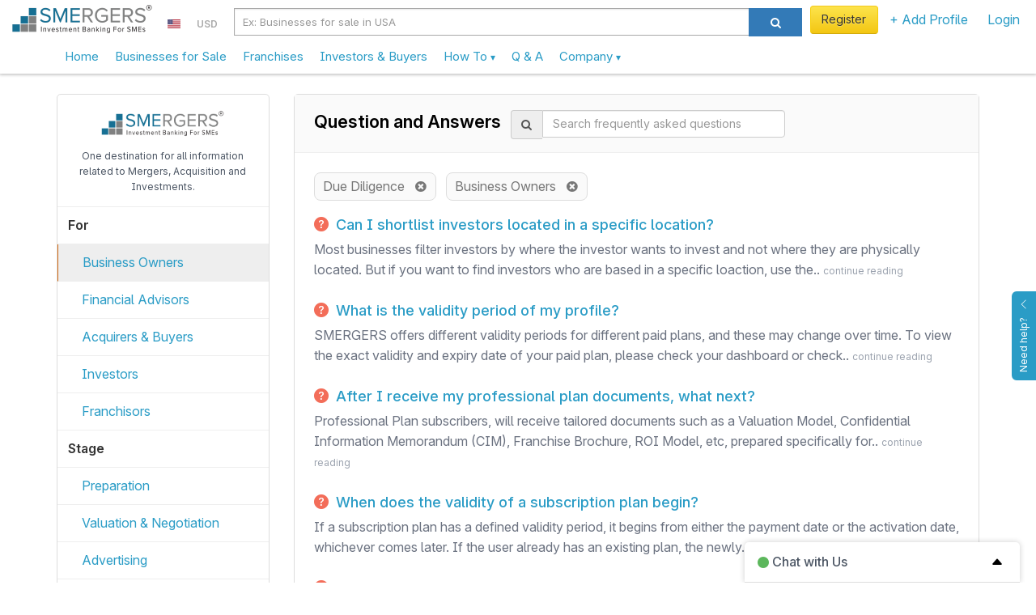

--- FILE ---
content_type: text/html; charset=utf-8
request_url: https://www.smergers.com/faq/?tag=1&tag=7
body_size: 60816
content:






<!DOCTYPE HTML>
<html lang="en">
    <head>
        <title> Questions and Answers - SMERGERS </title>
        <meta http-equiv="Content-type" content="text/html; charset=utf-8" />
        <link rel="manifest" href="/static/js/manifest.json?v=2">
        <meta name="theme-color" content="#ffffff">
        <meta name="viewport" content="width=device-width, initial-scale=1.0" />

        <link data-pagespeed-no-transform rel="icon" type="image/png" href="/static/images/logo_48.png" id="faviconid"/>

        <!-- Add to homescreen for Safari on iOS -->
        <meta name="apple-mobile-web-app-title" content="SMERGERS - SME Investment Banking">
        <meta name="apple-mobile-web-app-capable" content="yes">
        <meta name="apple-mobile-web-app-status-bar-style" content="black">
        <link rel="apple-touch-icon" href="/static/images/logo.png">
        <link rel="apple-touch-startup-image" href="/static/images/logo.png">

        <!-- Tile icon for Win8 (144x144 + tile color) -->
        <meta name="msapplication-TileImage" content="/static/images/logo.png">
        <meta name="msapplication-TileColor" content="#3372DF">
        <meta name="p:domain_verify" content="1ef7b7d19a57b934dbd0f03c4b8e9c10"/>

        
    <link rel="canonical" href="https://www.smergers.com/faq/?page=1">
    <meta name="description" content="These are the frequently asked questions from business owners, business buyers and investors using the SMERGERS platform, these can help you to take better decisions."/>


        <meta name="keywords" content=""/>

        
        <!-- HTML in your document's head -->
        <link rel="stylesheet" href="/static/css/fonts/inter/inter.css">

        
            <meta property="og:image" content="https://www.smergers.com/static/images/social_image.png"/>
            <meta property="twitter:image" content="https://www.smergers.com/static/images/social_image.png"/>
            <meta property="twitter:card" content="summary"/>
        

        <style>
            @media (max-width: 767px) {
              body {
                cursor: pointer;
              }
            }
        </style>
    </head>
    <body>
    <img src="[data-uri]" alt="Loading..." class="hidden" height="100" style="position: fixed; top: 50%; left: 50%; transform: translate(-50%, -50%);" />
    
    <link rel="stylesheet" href="/static/css/resources.css?rev=fd02a584a8">
    <style>
        b, strong {
            color: #000;
        }
    </style>

    <!-- Include Header : CSS will push this up -->
    <header itemscope="itemscope" itemtype="http://schema.org/WPHeader" role="banner">
        









    <link rel="stylesheet" href="/static/css/smergers_all.min.css?rev=fd02a584a8">
    

    
        <!-- Google tag (gtag.js) -->
        <script async src="https://www.googletagmanager.com/gtag/js?id=G-HYVEHT6VVV"></script>
        <script>
          window.dataLayer = window.dataLayer || [];
          function gtag(){dataLayer.push(arguments);}
          gtag('js', new Date());

          
            gtag('config', 'G-HYVEHT6VVV');
          
              


          window.ga = function () {
            // gtag('event', 'create_an_account', '')
          }
        </script>
    



<div class="v1-responsive-header-wrapper ">
  <noscript>
    <div class="container-fluid discount-bar">
      Please enable Javascript for www.smergers.com to work properly. Click <a href="http://enable-javascript.com/" target="_blank" rel="nofollow noopener">here</a> to learn how to enable javascript.
    </div>
  </noscript>
  

  

  
  <div class="responsive-header">
    <div class="mobile-menu-button-wrapper">
      <a href="#" class="mobile-menu-button">
        <i class="ti-menu"></i>
      </a>
    </div>
    <div class="logo-section">
      <div class="logo-wrapper">
        <a  href="/"  data-event="Clicked on Top Logo">
          <div class="logo"></div>
        </a>
      </div>
      
        

<div class="country-currency-dropdown-wrapper">
  
      
  <ul>
    <li class="country-dropdown custom-dropdown-container">
      <a href="#" id="country-dropdown-toggle" class="custom-dropdown-toggle-button">
        <span style="margin-bottom:-1px; background: url(/static/images/flags/us.png) no-repeat;" class="flag-icon"> </span>
      </a>
      <div class="custom-dropdown">
        <div class="custom-dropdown-header">
          <input type="text" class="geo-country-select" style="width: 250px;" value="us" data-id="72" data-img_src="us" data-text="USA" />
        </div>
      </div>
    </li>
    <li class="currency-dropdown custom-dropdown-container">
      <a href="#" id="currency-dropdown-toggle" class="custom-dropdown-toggle-button">
        <span class="currency-symbol-updates">USD</span>
      </a>
      <div class="custom-dropdown">
        <div class="custom-dropdown-header">
            <input type="text" class="global-currency-select" style="width: 250px;" value="8" data-id="8" data-text="United States Dollar - USD" data-img_src="us" data-symbol="USD" />
        </div>
      </div>
    </li>
  </ul>
</div>

      
    </div>

    
      <div class="search-section visible-sm visible-md visible-lg">
        <div class="form-horizontal visible-sm visible-md visible-lg">
          <div class="input-group">
            <div class="search-section-select input-group-btn">
              <select id="desktop-search-category" class="selectpicker form-control" data-style="btn-primary">
                <option value="businesses" data-placeholder="Ex: Businesses for sale in USA" >Businesses</option>
                <option value="investors" data-placeholder="Ex: Investors in USA" >Investors</option>
              </select>
            </div>
            <input id="desktop-smergers-search-input"  type="text" class="form-control search-field" placeholder="Ex: Businesses for sale in USA" aria-describedby="ddlsearch" autocomplete="desktop-smergers-search-input" >
            <div class="desktop-search-suggestions-wrapper suggestions-wrapper">
              <ul class="suggestions"></ul>
            </div>
            <span class="input-group-btn">
              <button id="desktop-search-button" class="btn btn-primary search-button" type="button"><i class="icon icon-search"></i></button>
            </span>
          </div>
        </div>
      </div>
    
    <div class="profile-section not-logged-in">
      
        

<div class="country-currency-dropdown-wrapper">
  
      
  <ul>
    <li class="country-dropdown custom-dropdown-container">
      <a href="#" id="country-dropdown-toggle" class="custom-dropdown-toggle-button">
        <span style="margin-bottom:-1px; background: url(/static/images/flags/us.png) no-repeat;" class="flag-icon"> </span>
      </a>
      <div class="custom-dropdown">
        <div class="custom-dropdown-header">
          <input type="text" class="geo-country-select" style="width: 250px;" value="us" data-id="72" data-img_src="us" data-text="USA" />
        </div>
      </div>
    </li>
    <li class="currency-dropdown custom-dropdown-container">
      <a href="#" id="currency-dropdown-toggle" class="custom-dropdown-toggle-button">
        <span class="currency-symbol-updates">USD</span>
      </a>
      <div class="custom-dropdown">
        <div class="custom-dropdown-header">
            <input type="text" class="global-currency-select" style="width: 250px;" value="8" data-id="8" data-text="United States Dollar - USD" data-img_src="us" data-symbol="USD" />
        </div>
      </div>
    </li>
  </ul>
</div>

      
      
      <div class="responsive-links-bar-wrapper">
        <ul class="responsive-links-bar">
          
            <li>
              <a href="#" class="btn btn-yellow btn-extra-padding  menulink login-modal-link" style="font-weight:normal;">
                Register
              </a>
            </li>
          
          <li class="custom-dropdown-container menubar-dropdown ">
            <a id="explore-toggle" class="category custom-dropdown-toggle-button  menulink" slnmid="add-profile-button" href="#">
              
                + Add Profile
              
            </a>
            <div class="custom-dropdown">
              <div class="arrow"></div>
              <ul class="custom-dropdown-list">
                
                
                <li class="add-profile stack-container " data-scroll-container=".custom-dropdown-list">
                  <div class="heading stack-toggle">
                    <div class="icon-container pull-right">
                      <i class="ti-angle-right"></i>
                    </div>
                    <i class="icon-plus-sign-alt" style="color: #5BB75B;"></i>&nbsp; Add New Profile
                  </div>
                  <div class="stack-content">
                    <a href="/create-business-profile/" class="link" data-event="Clicked on Menu Create Business Profile" slnmid="create-business-button">
                      Add Business Profile
                    </a>
                    <a href="/create-investor-profile/" class="link" data-event="Clicked on Menu Create Investor Profile" slnmid="create-investor-button">
                      Add Investor Profile
                    </a>
                    <a href="/create-franchise-profile/" class="link" data-event="Clicked on Menu Create Franchise Profile" slnmid="create-franchise-button">
                      Add Franchise / Distributor Profile
                    </a>
                    <a href="/register-as-advisor/" class="link" data-event="Clicked on Menu Create Advisor Profile">
                      Add Advisor Profile
                    </a>
                  </div>
                </li>
              </ul>
            </div>
          </li>

          
            <li>
              <a href="#" class="login-modal-link" slnmid="login-button" data-event="Clicked on Menu Login">
                Login
              </a>
            </li>
          
        </ul>
      </div>
      
      
          
      

    </div>
    <div class="search-section visible-xs">
      <div class="col-md-12 search-section-body">
        <a class="visible-xs mobile-search-toggle-button" href="#">
          <i class="icon-search"></i>
        </a>
      </div>
    </div>
  </div>
  <div class="responsive-header">
    <nav class="mega-dropdown container">
      <ul class="desktop-trigger column-1">
        <div>
          <li data-activate="click" class="level-1 visible-xs visible-sm"><div class="profile-details"><div class="profile-image-wrapper"><div class="profile-dp hide-label" style="background-image: url('/static/images/userimage.jpg');"></div></div><div class="profile-content"><a href="#" class="btn btn-yellow login-modal-link">Register</a><br><span class="login-line">or <a href="#" class="login-modal-link">Login</a></span></div></div><div class="divider"></div></li><li data-activate="click" class="level-1"><a  href="/" ><span class="icon-container hidden-md hidden-lg"><i class="ti-home"></i></span>
              Home
            </a></li><li data-activate="click" class="level-1"><a href="/businesses-for-sale-and-investment/b/">
              Businesses for Sale
            </a></li><li data-activate="click" class="level-1"><a href="/franchise-opportunities/t11b/">
              Franchises
            </a></li><li data-activate="click" class="level-1"><a href="/investors/i/">
              Investors & Buyers
            </a></li><li data-activate="click" class="level-1 has-children visible-xs visible-sm"><a href="#"><span class="icon-container hidden-md hidden-lg"><i class="icon-plus-sign-alt"></i></span>
              Add Profile
              <small class="text-sm visible-xs visible-sm  pull-right"><i class="ti-angle-right"></i></small></a><ul class="is-hidden vertical-menu column-0"><div><a href="#" class="go-back visible-xs visible-sm"><i class="icon icon-angle-left"></i> Go Back</a><li class="level-2"><a href="/create-business-profile/">Create Business Profile</a></li><li class="level-2"><a href="/create-investor-profile/">Create Investor Profile</a></li><li class="level-2"><a href="/create-franchise-profile/">Create Franchise Profile</a></li><li class="level-2"><a href="/create-investor-profile/?type=MA_ADVISOR">Create Advisor Profile</a></li></div></ul></li><li><div class="divider"></div></li><li data-activate="click" class="level-1 has-children"><a class="sme-v3-hover-pointer">
              How To
              <small class="text-sm visible-xs visible-sm  pull-right"><i class="ti-angle-right"></i></small><ul class="is-hidden vertical-menu column-0"><div><a href="#" class="go-back visible-xs visible-sm"><i class="icon icon-angle-left"></i> Go Back</a><li class="level-2"><a href="/how-to-sell-your-business/">Sell Your Business</a></li><li class="level-2"><a href="/how-to-finance-your-business/">Find Investors</a></li><li class="level-2"><a href="/how-to-find-franchise-partners/">Franchise Your Business</a></li><li class="level-2"><a href="/how-to-buy-a-business/">Buy a Business</a></li><li class="level-2"><a href="/how-to-invest-in-a-business/">Invest in a Business</a></li><li class="level-2"><a href="/register-as-advisor/">Register as an Advisor</a></li><li class="level-2"><a href="/how-to-value-a-business/">Value a Business</a></li><li class="level-2"><a href="/confidential-information-memorandum/">Create Info Memorandum</a></li></div></ul></a></li><li data-activate="click" class="level-1"><a href="/faq/">
              Q &amp; A
            </a></li><li data-activate="click" class="level-1 has-children"><a class="sme-v3-hover-pointer">
              Company
              <small class="text-sm visible-xs visible-sm  pull-right"><i class="ti-angle-right"></i></small><ul class="is-hidden vertical-menu column-0"><div><a href="#" class="go-back visible-xs visible-sm"><i class="icon icon-angle-left"></i> Go Back</a><li class="level-2"><a href="/about/">Our Story</a></li><li class="level-2"><a href="/contact-us/">Contact Us</a></li><li class="level-2"><a href="/careers/">Careers</a></li><li class="level-2"><a href="/press/">Press</a></li><li class="level-2"><a href="/testimonials/">Testimonials</a></li><li class="level-2"><a href="/blog/">Blog</a></li><li class="level-2"><a href="/industry-watch/">Industry Watch</a></li></div></ul></a></li>
        </div>
      </ul>
    </nav>
    <div class="mobile-search-bar" style="display: none;">
      <div id="mobile-search-field" class="mobile-search-field-wrapper">
        <input id="mobile-smergers-search-input" type="text" class="mobile-search-field" placeholder="Ex: Businesses for sale in USA" autocomplete="mobile-smergers-search-input" />\
        <div class="mobile-search-suggestions-wrapper suggestions-wrapper">
          <ul class="suggestions"></ul>
        </div>
      </div>
      <div class="mobile-search-icon-wrapper">
        <button id="mobile-search-button" class="mobile-search-icon"><i class="icon-search"></i></button>
      </div>
    </div>
  </div>
</div>


    </header>
    <div class="clear"></div>
    <div id="feedback">
        <div id="feedback-inner">
            <a href="#" role="button" class="help-button">
                Need help?
                <i class="ti-angle-up"></i>
            </a>
        </div>
    </div>

    <div class="clear"></div>

    <div id="smeloader" class="smergers-loader-container" style="display: none;"><div class="smergers-loader"></div></div>
    <div class="page-container">
        <main role="main" itemprop="mainContentOfPage" itemscope="itemscope" itemtype="http://schema.org/WebPageElement">
            
                <div class="main-content">
                    
                        <div class="FAQ-BAR">
                            <a href="#" id="scroll-to-faq">
                                <i class="ti-arrow-circle-down"></i>
                                <div>FAQ</div>
                            </a>
                        </div>
                    
                    
                        <div class="container">
                            <div class="row">
                                <div class="main-narrow-content">
                                    

    <div class="resources-page">
        <div class="mobile-sidebar-container">
            <a class="mobile-sidebar-toggle-button" href="#">
                <i class="icon-cog"></i>
            </a>
            <div class="mobile-sidebar">
                <div class="sidebar-wrapper col-md-3">
                    <div class="sidebar sme-v3-border-radius sme-v3-bordered-box">
                        <div class="sme-v3-padded-box-md  sme-v3-center-justify sme-v3-border-bottom">
                            <img src="/static/images/logo_with_text.png" width="160px;"/><br>
                            <p class="sme-v3-smalltext mt-0">
                                One destination for all information related to Mergers, Acquisition and Investments.
                            </p>
                        </div>
                    
                        <ul class="sidemenu">
                            <li class="heading">
                                For
                            </li>
                            
                                <li class="active">
                                    <a href="/faq/?tag=7&amp;tag=1">Business Owners</a>
                                </li>
                            
                                <li >
                                    <a href="/faq/?tag=7&amp;tag=1&amp;tag=2">Financial Advisors</a>
                                </li>
                            
                                <li >
                                    <a href="/faq/?tag=7&amp;tag=1&amp;tag=15">Acquirers &amp; Buyers</a>
                                </li>
                            
                                <li >
                                    <a href="/faq/?tag=7&amp;tag=1&amp;tag=16">Investors</a>
                                </li>
                            
                                <li >
                                    <a href="/faq/?tag=7&amp;tag=1&amp;tag=17">Franchisors</a>
                                </li>
                            
                            <li class="heading">
                                Stage
                            </li>
                            
                                <li >
                                    <a href="/faq/?tag=7&amp;tag=1&amp;tag=3">Preparation</a>
                                </li>
                            
                                <li >
                                    <a href="/faq/?tag=7&amp;tag=1&amp;tag=4">Valuation &amp; Negotiation</a>
                                </li>
                            
                                <li >
                                    <a href="/faq/?tag=7&amp;tag=1&amp;tag=5">Advertising</a>
                                </li>
                            
                                <li >
                                    <a href="/faq/?tag=7&amp;tag=1&amp;tag=6">Initial Interactions</a>
                                </li>
                            
                                <li class="active">
                                    <a href="/faq/?tag=7&amp;tag=1">Due Diligence</a>
                                </li>
                            
                                <li >
                                    <a href="/faq/?tag=7&amp;tag=1&amp;tag=8">Closing the deal</a>
                                </li>
                            
                                <li >
                                    <a href="/faq/?tag=7&amp;tag=1&amp;tag=18">Post Deal Matters</a>
                                </li>
                            
                            <li class="heading">
                                Transaction
                            </li>
                            
                                <li >
                                    <a href="/faq/?tag=7&amp;tag=1&amp;tag=20">Business For Sale</a>
                                </li>
                            
                                <li >
                                    <a href="/faq/?tag=7&amp;tag=1&amp;tag=21">Business Loan</a>
                                </li>
                            
                                <li >
                                    <a href="/faq/?tag=7&amp;tag=1&amp;tag=22">Franchise</a>
                                </li>
                            
                                <li >
                                    <a href="/faq/?tag=7&amp;tag=1&amp;tag=23">Business Investment</a>
                                </li>
                            

                            

                        </ul>
                    </div>
                </div>
            </div>
            <div class="mobile-sidebar-mask"></div>
        </div>
        <div class="col-md-9">
            <div class="sme-v3-border-radius sme-v3-bordered-box">
                <div class="sme-v3-light-grey-bg px-4 py-3 sme-v3-border-bottom">
                    
                    
                    
    
    <form id="faq-search-form" class="form-inline" onsubmit="return false;">
        <span class="fs-5 fw-bold pe-2 text-black">Question and Answers</span>
        <div class="input-group" style="position: relative;" id="faq-search-box">
            <span class="input-group-addon"><span class="icon-search"></span></span>
            <input type="text" class="form-control" id="faqsearch" placeholder="Search frequently asked questions"
                   style="min-width: 300px" >
        </div>
    </form>
    <style type="text/css">
        #faq-search-form {
            font-size: 1em;
            font-weight: normal;
        }

        #faq-search-form #faq-suggestions ul {
            background-color: white;
            border: 1px solid #ddd;
        }

        #faq-search-form #faq-suggestions ul li {
            padding: 4px 4px 4px 10px;
            border-bottom: 1px solid #eee;
            width: 300px;
        }

        #faq-search-form #faq-suggestions ul li b {
            font-weight: bold;
        }

    </style>

                </div>
                <div class="p-4">
                    <style type="text/css">
                        @media (max-width: 767px) {
                            .qna-content img {
                                width: 100%;
                                height: auto;
                            }
                        }
                    </style>
                    
    <form method="get"  class="mb-3" >
        <input type="hidden" name="keyword" value="" placeholder="Keyword"
               style="border: 1px solid #DDD; padding: 4px 8px; border-radius: 8px 0px 0px 8px; background-color: #FAFAFA; width: 200px; margin-right: -4px;"/>
        <input type="hidden" value="Search"
               style="display: inline-block;padding:4px 10px;border-radius: 0 8px 8px 0;background-color: #fafafa;border:1px solid #ddd;"/>
        
        
            <a class="text-muted" href="/faq/?tag=1"
               style="display: inline-block;padding:4px 10px;border-radius: 8px;background-color: #fafafa;border:1px solid #ddd;"> Due Diligence
                &nbsp; <i class="icon icon-remove-sign"></i> </a> &nbsp;
        
            <a class="text-muted" href="/faq/?tag=7"
               style="display: inline-block;padding:4px 10px;border-radius: 8px;background-color: #fafafa;border:1px solid #ddd;"> Business Owners
                &nbsp; <i class="icon icon-remove-sign"></i> </a> &nbsp;
        
    </form>

    
        <div class="mb-4">
            <div class="fw-semibold mt-0 fs-4">
                <a href="/faq/can-i-shortlist-investors-located-in-a-specific-location/459/"> <i class="bi bi-question-circle-fill fg-red-500 pe-1"></i> Can I shortlist investors located in a specific location?</a>
                
                
            </div>

            <div class="mt-1 text-light">
                
                    Most businesses filter investors by where the investor wants to invest and not where they are physically located. But if you want to find investors who are based in a specific loaction, use the..
                

                <a href="/faq/can-i-shortlist-investors-located-in-a-specific-location/459/" class="sme-v3-smalltext text-lighter">continue reading</a>
            </div>
        </div>
        
        <div class="mb-4">
            <div class="fw-semibold mt-0 fs-4">
                <a href="/faq/what-is-the-validity-period-of-my-profile/458/"> <i class="bi bi-question-circle-fill fg-red-500 pe-1"></i> What is the validity period of my profile?</a>
                
                
            </div>

            <div class="mt-1 text-light">
                
                    SMERGERS offers different validity periods for different paid plans, and these may change over time. To view the exact validity and expiry date of your paid plan, please check your dashboard or check..
                

                <a href="/faq/what-is-the-validity-period-of-my-profile/458/" class="sme-v3-smalltext text-lighter">continue reading</a>
            </div>
        </div>
        
        <div class="mb-4">
            <div class="fw-semibold mt-0 fs-4">
                <a href="/faq/after-i-receive-my-professional-plan-documents-what-next/457/"> <i class="bi bi-question-circle-fill fg-red-500 pe-1"></i> After I receive my professional plan documents, what next?</a>
                
                
            </div>

            <div class="mt-1 text-light">
                
                    Professional Plan subscribers, will receive tailored documents such as a Valuation Model, Confidential Information Memorandum (CIM), Franchise Brochure, ROI Model, etc, prepared specifically for..
                

                <a href="/faq/after-i-receive-my-professional-plan-documents-what-next/457/" class="sme-v3-smalltext text-lighter">continue reading</a>
            </div>
        </div>
        
        <div class="mb-4">
            <div class="fw-semibold mt-0 fs-4">
                <a href="/faq/when-does-the-validity-of-a-subscription-plan-begin/456/"> <i class="bi bi-question-circle-fill fg-red-500 pe-1"></i> When does the validity of a subscription plan begin?</a>
                
                
            </div>

            <div class="mt-1 text-light">
                
                    If a subscription plan has a defined validity period, it begins from either the payment date or the activation date, whichever comes later. If the user already has an existing plan, the newly..
                

                <a href="/faq/when-does-the-validity-of-a-subscription-plan-begin/456/" class="sme-v3-smalltext text-lighter">continue reading</a>
            </div>
        </div>
        
        <div class="mb-4">
            <div class="fw-semibold mt-0 fs-4">
                <a href="/faq/how-can-i-assign-a-different-profile-manager-to-one-of-my-listings/454/"> <i class="bi bi-question-circle-fill fg-red-500 pe-1"></i> How can I assign a different profile manager to one of my listings?</a>
                
                
            </div>

            <div class="mt-1 text-light">
                
                    You can assign a different profile manager by following these steps:

1. Go to your dashboard and locate the listing you wish to update.
2. Click on "Edit" for that particular listing.
3. Check the..
                

                <a href="/faq/how-can-i-assign-a-different-profile-manager-to-one-of-my-listings/454/" class="sme-v3-smalltext text-lighter">continue reading</a>
            </div>
        </div>
        
        <div class="mb-4">
            <div class="fw-semibold mt-0 fs-4">
                <a href="/faq/should-i-interact-with-someone-who-no-longer-has-a-profile-on-smergers/452/"> <i class="bi bi-question-circle-fill fg-red-500 pe-1"></i> Should I interact with someone who no longer has a profile on SMERGERS?</a>
                
                
            </div>

            <div class="mt-1 text-light">
                
                    
Please ensure you interact with your introductions only through the SMERGERS platform. In case the introduction is no longer available on your dashboard, then you should take precautionary measures..
                

                <a href="/faq/should-i-interact-with-someone-who-no-longer-has-a-profile-on-smergers/452/" class="sme-v3-smalltext text-lighter">continue reading</a>
            </div>
        </div>
        
        <div class="mb-4">
            <div class="fw-semibold mt-0 fs-4">
                <a href="/faq/what-is-seller-financing/449/"> <i class="bi bi-question-circle-fill fg-red-500 pe-1"></i> What is seller financing?</a>
                
                
            </div>

            <div class="mt-1 text-light">
                
                    Seller financing is a common way to finance small business acquisitions. It involves the seller providing a loan to the buyer to purchase the business, in which the seller will receive the payments..
                

                <a href="/faq/what-is-seller-financing/449/" class="sme-v3-smalltext text-lighter">continue reading</a>
            </div>
        </div>
        
        <div class="mb-4">
            <div class="fw-semibold mt-0 fs-4">
                <a href="/faq/what-exactly-are-tags-i-see-on-a-profile/448/"> <i class="bi bi-question-circle-fill fg-red-500 pe-1"></i> What exactly are Tags I see on a profile?</a>
                
                
            </div>

            <div class="mt-1 text-light">
                
                    Tags are automatically created keyword phrases based on parameters selected on the profile, such as industry, location, transaction type, and so forth; there is no manual way to alter these tags...
                

                <a href="/faq/what-exactly-are-tags-i-see-on-a-profile/448/" class="sme-v3-smalltext text-lighter">continue reading</a>
            </div>
        </div>
        
        <div class="mb-4">
            <div class="fw-semibold mt-0 fs-4">
                <a href="/faq/how-does-smergers-promote-profiles-on-social-media/447/"> <i class="bi bi-question-circle-fill fg-red-500 pe-1"></i> How does SMERGERS promote profiles on social media?</a>
                
                
            </div>

            <div class="mt-1 text-light">
                
                    As per the terms of engagement that were agreed upon by the user during registration, SMERGERS can make its best efforts to advertise, market, and promote the user's requirements, including pictures,..
                

                <a href="/faq/how-does-smergers-promote-profiles-on-social-media/447/" class="sme-v3-smalltext text-lighter">continue reading</a>
            </div>
        </div>
        
        <div class="mb-4">
            <div class="fw-semibold mt-0 fs-4">
                <a href="/faq/can-i-delete-a-message-already-sent-on-smergers/446/"> <i class="bi bi-question-circle-fill fg-red-500 pe-1"></i> Can I delete a message already sent on SMERGERS?</a>
                
                
            </div>

            <div class="mt-1 text-light">
                
                    Yes, you can delete messages sent by you. Visit the inbox page of the introduced member, identify the message that you want to delete, and click on the red "X" icon on the top right corner of the..
                

                <a href="/faq/can-i-delete-a-message-already-sent-on-smergers/446/" class="sme-v3-smalltext text-lighter">continue reading</a>
            </div>
        </div>
        

    
        <div class="text-center" style="margin-top: 40px;">
            <span class="step-links">
                <a class="btn btn-default disabled"
                   href="#"
                   style="min-width: 80px;">Previous</a>

                <span class="current" style="margin: 0 10px;">
                  Page 1 of 17
                </span>

                <a class="btn btn-default "
                   href="/faq/?tag=7&amp;page=2"
                   style="min-width: 80px;">Next</a>
            </span>
        </div>
        <script type="application/ld+json">
            {"@context": "https://schema.org", "@type": "FAQPage", "mainEntity": [{"@type": "Question", "name": "Can I shortlist investors located in a specific location?", "acceptedAnswer": {"@type": "Answer", "text": "<p>Most businesses filter investors by where the investor wants to invest and not where they are physically located. But if you want to find investors who are based in a specific loaction, use the \u201cInvestor Location\u201d filter instead of \"Location\" filter as shown below.\u00a0</p>\n<p>How to do it:</p>\n<ol class=\"sme-list\">\n<li class=\"list-item\">Open the \u201cInvestors &amp; Buyers\u201d page from the top menu.</li>\n<li class=\"list-item\">In the left panel, click on the \u201cInvestor Location.\u201d and select your preferred city, state, country or region.</li>\n</ol>\n<p><img alt=\"Investor Location\" height=\"397\" src=\"/media/uploads/investor_location.png\" width=\"750\"/></p>"}}, {"@type": "Question", "name": "What is the validity period of my profile?", "acceptedAnswer": {"@type": "Answer", "text": "<p>SMERGERS offers different validity periods for different paid plans, and these may change over time. To view the exact validity and expiry date of your paid plan, please check your <a href=\"/dashboard/\" rel=\"noopener\" target=\"_blank\">dashboard</a> or check the <a href=\"/faq/what-are-the-benefits-of-subscribing-to-a-paid-plan-on-smergers/244/\" rel=\"noopener\" target=\"_blank\">benefits</a> pages. Note that your profile may become inactive before the end of the validity period if you use all the credits/proposals included in your plan. Free plans typically have a 3-month validity. Once your profile validity expires, you will lose any remaining credits/proposals. You can resubscribe before the expiry date to carry them forward.</p>"}}, {"@type": "Question", "name": "After I receive my professional plan documents, what next?", "acceptedAnswer": {"@type": "Answer", "text": "<p style=\"margin-top: 1.5em; margin-bottom: 1.5em; border-style: solid; scrollbar-width: thin; line-height: 1.5em; white-space-collapse: break-spaces; color: #353740; font-family: 'OpenAI Sans', helvetica, sans-serif; font-size: 16px; font-style: normal; font-variant-ligatures: normal; font-variant-caps: normal; font-weight: 400; letter-spacing: -0.16px;\">Professional Plan subscribers, will receive tailored documents such as a Valuation Model, Confidential Information Memorandum (CIM), Franchise Brochure, ROI Model, etc, prepared specifically for their business or franchise.</p>\n<p style=\"margin-top: 1.5em; margin-bottom: 1.5em; border-style: solid; scrollbar-width: thin; line-height: 1.5em; white-space-collapse: break-spaces; color: #353740; font-family: 'OpenAI Sans', helvetica, sans-serif; font-size: 16px; font-style: normal; font-variant-ligatures: normal; font-variant-caps: normal; font-weight: 400; letter-spacing: -0.16px;\">You have complete discretion in using these documents. You can share them with prospective investors on SMERGERS by messaging them from your '<a href=\"/faq/where-do-i-see-contact-details-upon-introduction/274/\">Introductions</a>' page, or <a href=\"/faq/how-do-i-edit-my-profile-to-upload-images-and-documents/225/\">upload them to your profile</a> directly to make them accessible to all current and future introduced investors. <span style=\"font-family: 'OpenAI Sans', helvetica, sans-serif; font-size: 16px; font-style: normal; font-variant-ligatures: normal; font-variant-caps: normal; font-weight: 400; letter-spacing: -0.16px;\">It is up to you to decide whether you would like the investor to sign an NDA before you share these documents.</span></p>\n<p style=\"margin-top: 1.5em; border-style: solid; scrollbar-width: thin; line-height: 1.5em; white-space-collapse: break-spaces; color: #353740; font-family: 'OpenAI Sans', helvetica, sans-serif; font-size: 16px; font-style: normal; font-variant-ligatures: normal; font-variant-caps: normal; font-weight: 400; letter-spacing: -0.16px;\"><span style=\"font-family: 'OpenAI Sans', helvetica, sans-serif; font-size: 16px; font-style: normal; font-variant-ligatures: normal; font-variant-caps: normal; font-weight: 400; letter-spacing: -0.16px;\">Please note, once the professional plan documents are prepared, SMERGERS shares them only with you and not with any other investors. These documents stay completely confidential with SMERGERS.</span></p>"}}, {"@type": "Question", "name": "When does the validity of a subscription plan begin?", "acceptedAnswer": {"@type": "Answer", "text": "<p data-pm-slice=\"1 1 []\">If a subscription plan has a defined validity period, it begins from either the payment date or the activation date, whichever comes later. If the user already has an existing plan, the newly subscribed plan will take effect post expiry of the current plan. You can also check the exact validity date after payment by visiting your dashboard.</p>"}}, {"@type": "Question", "name": "How can I assign a different profile manager to one of my listings?", "acceptedAnswer": {"@type": "Answer", "text": "<p data-pm-slice=\"1 1 []\">You can assign a different profile manager by following these steps:</p>\n<ol class=\"sme-list\">\n<li class=\"list-item\" data-pm-slice=\"1 1 []\">1. Go to your dashboard and locate the listing you wish to update.</li>\n<li class=\"list-item\">2. Click on \"Edit\" for that particular listing.</li>\n<li class=\"list-item\">3. Check the box labeled \"I have someone else who will take care of this profile.\"</li>\n<li class=\"list-item\">4. Enter the email address of the profile manager in the provided field, as shown in the picture below.</li>\n<li class=\"list-item\">\u00a0</li>\n<li class=\"list-item\"><img alt=\"Profile Manager\" height=\"300\" src=\"/media/uploads/profile_manager1.png\"/></li>\n<li class=\"list-item\">\u00a0</li>\n<li class=\"list-item\">Note:</li>\n</ol>\n<ul class=\"sme-list\">\n<li class=\"list-item\">- The assigned profile manager will have full control over your profile. This includes the ability to view and edit the profile, send proposals, and message potential connections.</li>\n<li class=\"list-item\">- The profile manager will receive emails related to this profile and will be able to access it from their own dashboard once they log in with thier email address.</li>\n<li class=\"list-item\">- It\u2019s crucial to ensure that the person you assign understands the importance of maintaining the security of your profile information.</li>\n<li class=\"list-item\">\u00a0</li>\n<li class=\"list-item\">If you wish to remove them as a profile manager:<br/>- Simply uncheck the option \"I have someone else who will take care of this profile\" and save your changes.</li>\n<li class=\"list-item\">- Once you do this, the person will no longer have access to your profile.</li>\n</ul>"}}, {"@type": "Question", "name": "Should I interact with someone who no longer has a profile on SMERGERS?", "acceptedAnswer": {"@type": "Answer", "text": "<ul>\n<li>Please ensure you interact with your introductions only through the SMERGERS platform. In case the introduction is no longer available on your dashboard, then you should take precautionary measures and immediately stop interacting with that specific member.</li>\n</ul>"}}, {"@type": "Question", "name": "What is seller financing?", "acceptedAnswer": {"@type": "Answer", "text": "<p>Seller financing is a common way to finance small business acquisitions. It involves the seller providing a loan to the buyer to purchase the business, in which the seller will receive the payments in installments following a substantial down payment. Many business owners offer this option to buyers to help bring in more buyers and complete a transaction.<span style=\"\">\u00a0However, seller financing agreements should be reviewed by a lawyer and should distinctly outline the corrective actions that would enable the seller to pursue any available legal remedies in the event of a payment default.</span></p>"}}, {"@type": "Question", "name": "What exactly are Tags I see on a profile?", "acceptedAnswer": {"@type": "Answer", "text": "<p>Tags are automatically created keyword phrases based on parameters selected on the profile, such as industry, location, transaction type, and so forth; there is no manual way to alter these tags. Search engines may be able to use these tags to search profiles.</p>"}}, {"@type": "Question", "name": "How does SMERGERS promote profiles on social media?", "acceptedAnswer": {"@type": "Answer", "text": "<p>As per the terms of engagement that were agreed upon by the user during registration, SMERGERS\u00a0can make its best efforts to advertise, market, and promote the user's requirements, including pictures, on various platforms and social media, with the goal of maximizing introductions. The decision to feature a profile on social media will be at the discretion of SMERGERS, taking into account factors such as high-quality pictures, attractive valuation, and business legitimacy. If you do not want your profile to be featured on social media, please send an email at help@inbox.smergers.com.</p>"}}, {"@type": "Question", "name": "Can I delete a message already sent on SMERGERS?", "acceptedAnswer": {"@type": "Answer", "text": "<p>Yes, you can delete messages sent by you. Visit the inbox page of the introduced member, identify the message that you want to delete, and click on the red \"X\" icon on the top right corner of the message. Confirm the deletion by clicking on the\u00a0<span style=\"  font-style: normal; font-variant-ligatures: normal; font-variant-caps: normal; font-weight: 400;\">\"Delete message\"\u00a0</span><span style=\"\">prompt.</span></p>\n<p><img alt=\"\" height=\"300\" src=\"/media/uploads/delete_message_3.png\"/></p>"}}, {"@type": "Question", "name": "My profile was previously activated but is now \"Closed\" or \"On hold\" even though my subscription has not expired. Why?", "acceptedAnswer": {"@type": "Answer", "text": "<p data-pm-slice=\"1 1 []\">We regularly scrutinize profiles, and depending on the results of our routine checks and input from users of the platform, your profile may be flagged for a re-verification. It will remain in the inactive state until the verification process is completed by the team. Please <a href=\"/contact-us/\">write to us</a>\u00a0with any proof/documents which could help us verify and re-activate your profile faster.</p>"}}, {"@type": "Question", "name": "I cannot login. How can I reset my password?", "acceptedAnswer": {"@type": "Answer", "text": "<p>If you have forgotten your password, you can reset the same. Visit this link:\u00a0<a href=\"/login/\">https://www.smergers.com/login/</a>\u00a0select the Login tab and click on 'Forgot your password?' as shown below.</p>\n<p><img alt=\"\" height=\"400\" src=\"/media/uploads/auto/457e713a13c5454034884ad94966ca27.png\" width=\"246\"/></p>\n<p>You can enter your registered email address or phone number to receive a message regarding your account and reset your password.</p>\n<p><img alt=\"\" height=\"200\" src=\"/media/uploads/reset_password1.png\"/></p>\n<p>\u00a0\u00a0</p>"}}, {"@type": "Question", "name": "What are the ROC-Verification.pdf and Domain-Verification.pdf documents that I see on my business profile? I haven't uploaded them.", "acceptedAnswer": {"@type": "Answer", "text": "<p>These are the documents that are automatically generated by SMERGERS at the time of profile approval, depending on the information available. These documents provide potential investors with further information about the credibility of the business.\u00a0<span style=\"  font-style: normal; font-variant-ligatures: normal; font-variant-caps: normal; font-weight: 400;\">Profile owners can access these documents via their Edit page and also choose to delete them if required.</span></p>\n<p>ROC-Verification.pdf - This report compiles data from the Ministry of Corporate Affairs (MCA) regarding public limited, private limited, and limited liability partnership companies that are registered in India.</p>\n<p>Domain-Verification.pdf - The document contains the website ranking from SimilarWeb and Domain Authority from Moz which is an approximate indicator of a website's popularity. Note that this document is generated only if the<span style=\"  font-style: normal; font-variant-ligatures: normal; font-variant-caps: normal; font-weight: 400;\">\u00a0user provides us with their website information and also has a good traffic ranking.</span></p>"}}, {"@type": "Question", "name": "Does SMERGERS have a mobile app?", "acceptedAnswer": {"@type": "Answer", "text": "<p>SMERGERS works as a Progressive Web App (PWA) which can be downloaded from the browser, instead of the App store. This is a lightweight app which takes minimal memory on your phone but an experience on par with native apps.\u00a0<span style=\"\">To install, visit </span><a href=\"http://www.smergers.com\" style=\" background-color: #ffffff;\">www.smergers.com</a><span style=\"\">\u00a0on Safari (for iPhone) or Chrome (for Android Phones) and click on the logo to trigger the install message as shown below and follow the onscreen instructions.\u00a0</span></p>\n<p>\u00a0 \u00a0 \u00a0 \u00a0 \u00a0 \u00a0 <strong>Safari on iOS\u00a0 \u00a0 \u00a0 \u00a0 \u00a0 \u00a0 \u00a0 \u00a0 \u00a0 \u00a0 Chrome on Android</strong></p>\n<p>\u00a0 \u00a0<img alt=\"iOS web app \" height=\"300\" src=\"/media/uploads/ios.jpeg\"/>\u00a0 \u00a0 \u00a0 \u00a0 \u00a0 <img alt=\"Android web app\" height=\"300\" src=\"/media/uploads/android.jpeg\"/>\u00a0\u00a0</p>"}}, {"@type": "Question", "name": "How to change the currency in which the amounts are displayed?", "acceptedAnswer": {"@type": "Answer", "text": "<p>The currency symbol is displayed on the top left portion of the website. By default, this is set to the local currency of your location. If you wish to change this, click and select the required currency from the dropdown. All numbers on the website will now be shown in the currency you have selected.</p>\n<p><img alt=\"\" src=\"/media/uploads/currency1_nCBTrJY.png\" width=\"800\"/></p>"}}, {"@type": "Question", "name": "Can I get a list of investors with emails and phone numbers?", "acceptedAnswer": {"@type": "Answer", "text": "<p><span id=\"docs-internal-guid-34d59aa1-7fff-d986-328c-024c024c1e27\">Unfortunately, we do not sell investor databases and there is no option to directly access the phone numbers and emails of our members, as we believe this leads to unwanted calls and spam emails. Instead, you can list your business on SMERGERS and generate interest from investors to connect with you. You will have complete access to investors' email and phone numbers who specifically express an interest to connect with your business. If you are an advisor with multiple business opportunities, you can explore our Sell-side advisor plans to list multiple mandates and generate investor interest for each opportunity separately.</span></p>"}}, {"@type": "Question", "name": "How do I request permanent data deletion on SMERGERS?", "acceptedAnswer": {"@type": "Answer", "text": "<p data-pm-slice=\"1 1 []\">Login to the account which you would like to permanently delete and then visit the following link: <a class=\"ProsemirrorEditor-link\" href=\"/profile/delete-account\">https://www.smergers.com/profile/delete-account</a></p>"}}, {"@type": "Question", "name": "I received an email stating \"Member feedback for your profile\". What is this? Where can I find all such feedback?", "acceptedAnswer": {"@type": "Answer", "text": "<p><span id=\"docs-internal-guid-6c2cb3be-7fff-5acc-9818-f5cb7eadda5c\">For select profiles, investors on SMERGERS have the option to mark their feedback on why they did not connect with the business/franchise profile.\u00a0</span><span style=\"  font-style: normal; font-variant-ligatures: normal; font-variant-caps: normal; font-weight: 400;\">The feedback is not displayed publicly but\u00a0</span>is shared with you, the business owner, so you can use the same to make your business/profile better.\u00a0 You can find all such Feedback received on your <a href=\"/dashboard/\" style=\"background-color: #ffffff;\">dashboard</a> under \"Feedback from Members\".</p>\n<p><img alt=\"\" src=\"/media/uploads/adb_feedback.png\" width=\"450\"/></p>\n<p>\u00a0</p>"}}, {"@type": "Question", "name": "How can I unsubscribe from emails?", "acceptedAnswer": {"@type": "Answer", "text": "<p><span id=\"docs-internal-guid-ec39707d-7fff-991a-f872-2bc5660c8860\">Log in to your Dashboard, click your profile picture on the upper right corner and select \"Settings\" as shown in the image below. You'll see an option to update your \"Email Preferences\" on the left side.</span></p>\n<p><img alt=\"\" height=\"250\" src=\"/media/uploads/changepassword.jpeg\"/></p>\n<p>\u00a0\u00a0<img alt=\"\" height=\"130\" src=\"/media/uploads/emailpreferences.jpeg\"/></p>"}}, {"@type": "Question", "name": "How do I change my existing password?", "acceptedAnswer": {"@type": "Answer", "text": "<p><span id=\"docs-internal-guid-421358ff-7fff-6257-b830-7ae3cd45b5ef\">Log in to your Dashboard, click on your profile picture on the upper right corner and select \"Settings\" as shown in the image below. You'll see an option to \"Change Password\" on the left side of this page.\u00a0</span></p>\n<p><img alt=\"\" height=\"300\" src=\"/media/uploads/changepassword.jpeg\"/>\u00a0\u00a0</p>\n<p><img alt=\"\" height=\"130\" src=\"/media/uploads/changepassword1.jpeg\"/></p>"}}, {"@type": "Question", "name": "Where can I see the number of emails sent as part of accelerated marketing?", "acceptedAnswer": {"@type": "Answer", "text": "<p><span id=\"docs-internal-guid-759b5653-7fff-0bbb-f709-63eeb4ec3407\">Login to your Dashboard and click on the Introductions page. Accelerated marketing emails appear as Exclusive Emails Sent on the left hand side, directly beneath the Profile Insights graph, along with the number of emails already sent.\u00a0</span>The emails are sent over a period of 3-4 weeks after profile approval.</p>\n<p><img alt=\"\" height=\"450\" src=\"/media/uploads/acceleratedmarketingemails.png\"/></p>"}}, {"@type": "Question", "name": "Why does my closed profile still show up on a search engine?", "acceptedAnswer": {"@type": "Answer", "text": "<p><span id=\"docs-internal-guid-f0742b8f-7fff-dc1d-c949-fc26b2b3b053\">Once a profile is closed we mark the transaction has closed and remove it from search engine indexing. But Google and other search engines may still retain it and show the results for a while which isn't in our control.</span></p>"}}, {"@type": "Question", "name": "Why do advisors still connect with me when I\u2019ve chosen not to receive quotations from advisors on my business profile?", "acceptedAnswer": {"@type": "Answer", "text": "<p>Introductions are not blocked based on this. Instead, we show an indicator on the profile if the business is interested in connecting with advisors. This is because several advisors who have a buy-side mandate to identify target companies for their clients may still connect with you if your business matches their client's requirements. You may continue to receive such introductions.\u00a0<span style=\"  font-style: normal; font-variant-ligatures: normal; font-variant-caps: normal; font-weight: 400;\">However, if other sell-side advisors connect with you, you could let them know that you are not interested in engaging an advisor for this transaction.</span><span id=\"docs-internal-guid-104c8e94-7fff-7d6c-21b8-d2cda4184c76\"></span></p>"}}, {"@type": "Question", "name": "Are documents uploaded on my business profile publicly visible?", "acceptedAnswer": {"@type": "Answer", "text": "<p dir=\"ltr\">Documents uploaded on a business profile are not publicly visible. They are accessible only to introduced members depending on the option you select on your profile:</p>\n<p dir=\"ltr\">If \u201cDisplay company details to introduced members so that they can know about my company\u201d is checked, introduced members can access the documents.\u00a0</p>\n<p dir=\"ltr\">If unchecked,\u00a0then the buyers/investors would not be able to access the documents even after the introduction and would instead see this message: \"Profile owner has disabled view of documents. You can request these documents by messaging the user after introduction.\"</p>"}}, {"@type": "Question", "name": "What if I pay the finder's fee and then the buyer/investor backs out?", "acceptedAnswer": {"@type": "Answer", "text": "<p dir=\"ltr\">SMERGERS Finder's fee would be applicable as soon as a definitive agreement is reached between the parties or on receipt of the first tranche of payment, whichever is earlier.\u00a0In cases where the buyer breaches the definitive agreement, the parties involved will have to settle it through legal recourse.</p>"}}, {"@type": "Question", "name": "Is there an option to temporarily close my profile?", "acceptedAnswer": {"@type": "Answer", "text": "<p dir=\"ltr\">There is no option to temporarily close a profile. You can instead \"Close\" your profile and reopen it when required. To close your profile, log in\u00a0to your dashboard and click on the \"Close\" button on the profiles shown below.\u00a0Please note that the subscription validity will remain unaffected and will follow the original payment date.\u00a0</p>\n<p dir=\"ltr\"><img alt=\"Close Profile\" height=\"500\" src=\"/media/uploads/close_profile.png\" width=\"\"/></p>\n<p dir=\"ltr\"><span style=\"font-family: InterVariable, sans-serif; font-size: 16px; font-style: normal; font-variant-ligatures: normal; font-variant-caps: normal; font-weight: 400;\">You may reopen your profile anytime within the subscription validity by clicking on \"Edit &amp; Reopen\" as shown in the picture below.\u00a0</span></p>\n<p dir=\"ltr\"><img alt=\"Reopen Profile\" height=\"500\" src=\"/media/uploads/reopen_profile.png\"/></p>"}}, {"@type": "Question", "name": "How are notifications generated on my dashboard?", "acceptedAnswer": {"@type": "Answer", "text": "<p dir=\"ltr\">Dashboard notifications are based on the location, deal size, and industry preferences set in your account. These preferences are also used for sending email recommendations. You can edit them by visiting your dashboard and clicking on the \u2018Feed Preferences\u2019 section on the left side under your profile picture.</p>\n<p dir=\"ltr\"><img alt=\"Dashboard Notifications\" src=\"/media/uploads/dashboard_notifications.png\" width=\"700\"/></p>"}}, {"@type": "Question", "name": "How to use Bundle Plan credits to upgrade expired fast track profiles?", "acceptedAnswer": {"@type": "Answer", "text": "<p><span id=\"docs-internal-guid-faab4943-7fff-8d21-bcdb-dce727c76e46\">If you have Fast Track credits left from your Bundle plan, you can use the same to re-upgrade your expired business profiles. To do the same login to SMERGERS, click on \"Edit\" under the profile you wish to resubscribe, and scroll all the way down to choose \u201cExisting Fast Track Credits\u201d as shown in the picture and click \"Submit\".</span></p>\n<p><img alt=\"\" src=\"/media/uploads/fasttrackcredits.png\" width=\"500\"/></p>"}}, {"@type": "Question", "name": "What is the official email address mentioned in the profile used for?", "acceptedAnswer": {"@type": "Answer", "text": "<p>The official email address is used only for verification purposes. All transactional and marketing emails, based on your email preference, are sent only to your registered email address and not to the official email address. Even introduced members see only your registered email address and not the official email address mentioned in your profile.</p>"}}, {"@type": "Question", "name": "I have problems with the party I closed a deal with. What can I do?", "acceptedAnswer": {"@type": "Answer", "text": "<p dir=\"ltr\">SMERGERS is an online marketplace that connects businesses, investors, franchises and advisors. While we carry out<a href=\"/faq/what-level-of-due-diligence-does-smergers-conduct-on-the-businessesmember/28/\"> basic checks</a> on profiles that go live on the platform, the final responsibility of conducting thorough due diligence prior to deal closure lies with the users.\u00a0<span style=\"\">You may also refer to the </span><a href=\"/best-practices/\" style=\" background-color: #ffffff;\">best practices</a><span style=\"\">.</span></p>\n<p dir=\"ltr\">If there is any transaction related concern at any stage, then both parties need to resolve it along with their concerned team and, if necessary, seek legal recourse. SMERGERS would be unable to mediate such disputes between parties as it is beyond the scope of our services. However, we encourage the aggrieved party to <a href=\"/faq/how-can-i-report-issues/248/\">report the issue</a> by sharing complete details and documentation so that our team can go through it, investigate the matter, and take appropriate steps on the platform as deemed necessary.</p>"}}, {"@type": "Question", "name": "How to change my personal profile picture?", "acceptedAnswer": {"@type": "Answer", "text": "<p><span id=\"docs-internal-guid-449f471a-7fff-a833-5cc4-99beab887010\">The profile picture is picked up automatically from your social login. To edit it please login to your <a href=\"http://www.smergers.com\">Dashboard</a> and click the Edit icon at the bottom right of your photo as shown below and select an alternate picture.</span></p>\n<p><img alt=\"\" src=\"/media/uploads/profilepicedit.png\" width=\"300\"/></p>"}}, {"@type": "Question", "name": "Can the valuation prepared by SMERGERS be treated as a regulatory valuation report?", "acceptedAnswer": {"@type": "Answer", "text": "<p><span id=\"docs-internal-guid-23f2922d-7fff-64de-e51b-e6a79e7cb141\">The valuation model prepared by SMERGERS, while being prepared by experienced valuation professionals, is not a regulated valuation report which can be used for regulatory or tax purposes. It is an excel valuation model built relying on several assumptions provided by the company and independent sources without independent verification or due diligence by SMERGERS team. This model can be used for internal and negotiation purposes only. It is not a registered valuer or merchant banker or a tax valuation.</span></p>"}}, {"@type": "Question", "name": "Will payment for a subscription plan be charged automatically on a recurring basis?", "acceptedAnswer": {"@type": "Answer", "text": "<p dir=\"ltr\">None of the subscription plans on SMERGERS renew automatically. User will have to manually resubscribe to continue using the plan based on the validity of the plan.\u00a0<a href=\"/faq/what-are-the-benefits-of-subscribing-to-a-paid-plan-on-smergers/244/\">Details of paid plans can be viewed here.</a></p>"}}, {"@type": "Question", "name": "What is SMERGERS?", "acceptedAnswer": {"@type": "Answer", "text": "<p>SMERGERS is derived from \"SME\" (Small Medium Enterprises) and \u201cMergers\u201d. The online platform was developed to help SMEs to find reliable matchmaking and transaction opportunities i.e.\u00a0Mergers\u00a0&amp; Acquisitions (M&amp;A),\u00a0Private Equity, Venture Capital Fundraising, Debt Syndication, Joint Ventures, and Franchising.\u00a0\u00a0</p>\n<p>SMEs across the globe have been underserved by traditional Investment Banks, especially in the area of Mergers &amp; Acquisitions (M&amp;A). SMERGERS is an alternative\u00a0business matchmaking platform for such small to mid-sized enterprises to access affordable investment banking services to sell, buy, invest, franchise, or divest businesses through an online platform.</p>\n<p>The SMERGERS Logo, featuring six\u00a0interlocking square boxes, represents our core mission and the six steps of the M&amp;A process: Deal Discovery, Business Valuation, Negotiation, Financing, Due Diligen<span>ce, and Closure Agreement</span>s.\u00a0<span>We offer these services either through in-house services or partner firms.\u00a0</span><span>To learn more about us, visit <a href=\"/about\">www.smergers.com/about</a></span></p>"}}, {"@type": "Question", "name": "Why am I not receiving emails from SMERGERS?", "acceptedAnswer": {"@type": "Answer", "text": "<p>There could be several reasons why you may not be receiving our emails.</p>\n<p>1. Firstly, visit this page: <a href=\"/not-receiving-emails-from-smergers/\">Not receiving emails</a> to check if your email address has been tagged as invalid in our system. If so follow the process mentioned in the page to resolve the same.</p>\n<p>2. If the above page does not show any issues with your email, the problem could be at your end. Please check your spam folder, email filters and maximum inbox capacity to ensure your inbox is working fine and receiving emails. If your email service provider allows you could whitelist\u00a0<a href=\"mailto:info@smergers.com\">info@smergers.com</a>\u00a0so emails are received at your end without any blocking from your email service provider.\u00a0</p>\n<p>If none of the above work, please send an email to <a href=\"mailto:info@smergers.com\">info@smergers.com</a>\u00a0stating you are not receiving our emails even after following the above steps.</p>"}}, {"@type": "Question", "name": "How do I logout from SMERGERS?", "acceptedAnswer": {"@type": "Answer", "text": "<div>If you have logged in from your desktop or laptop, please click on your profile picture on the top right of your screen and select the last option \"Logout\" from the dropdown.</div>\n<p><img alt=\"\" src=\"/media/uploads/logout.png\" width=\"250\"/></p>\n<p><span id=\"docs-internal-guid-c3c07b2c-7fff-99fc-6fc4-5d078644db47\">If you have logged in from your mobile, please click the navigation menu on the top left of your screen and select the last option \"Logout\" from the dropdown.</span></p>\n<p><img alt=\"\" src=\"/media/uploads/moblogout.png\" width=\"250\"/></p>\n<p><img alt=\"\" src=\"/media/uploads/moblogout2.png\" width=\"250\"/></p>"}}, {"@type": "Question", "name": "How does the 'Unlimited Proposals' plan on sell-side work?", "acceptedAnswer": {"@type": "Answer", "text": "<p>Unlimited Proposal allows you to enhance your outreach and get the best visibility for your business or franchise profile on SMERGERS. You get unlimited proposal credits (subject to\u00a0<a href=\"/faq/can-you-define-fair-usage-policy-fup-for-unlimited-plans/65/\">fair usage policy</a>) to reach out to registered investors and acquirers for a period of 1 year. SMERGERS will also trigger proposals from your business to top 50 investors/acquirers in your sector. Additionally up to 3,000 registered members from your industry will receive your business profile over an email blast as part of the marketing outreach.</p>\n<p>To check the pricing and subscribe to this plan, log in to\u00a0your\u00a0profile, click on edit, and scroll all the way down to choose \"Unlimited Proposals\" plan inside \"Select Individual Services\" section.</p>"}}, {"@type": "Question", "name": "How can I connect social media accounts to my SMERGERS account?", "acceptedAnswer": {"@type": "Answer", "text": "<p>You can connect LinkedIn, Facebook and Google accounts to your SMERGERS account by logging on to your dashboard and clicking on the links shown below. Logging into SMERGERS using your social account automatically captures this information if they are registered under the same email address. Kindly note that these social media links are not displayed on your public profile but would rather reflect in blue as verified once connected.</p>\n<p><img alt=\"Social Media Accounts\" height=\"300\" src=\"/media/uploads/social_media_accounts.png\"/></p>"}}, {"@type": "Question", "name": "How to archive introductions I'm no longer interested in?", "acceptedAnswer": {"@type": "Answer", "text": "<p>All introductions that you no longer wish to pursue or have been concluded can be archived by clicking on the \"Archive\" button on the bottom left of the introduction card as shown below. All archived introductions can still be accessed by clicking on the \"Archived\" tab on top of the introductions page.</p>\n<p><img alt=\"\" src=\"/media/uploads/archive.jpg\" width=\"500\"/><!--EndFragment--></p>"}}, {"@type": "Question", "name": "How to resubscribe to emails from SMERGERS?", "acceptedAnswer": {"@type": "Answer", "text": "<p>If you accidentally unsubscribed to all emails from SMERGERS, you can resubscribe by logging in to your <a href=\"/dashboard/\">dashboard</a>.\u00a0Click on \"Edit\" next to \"Email Preferences\" on your profile card. Under the \u201cImportant Communication\u201d you could choose the \u201cSubscribed\u201d option as shown below and save the changes.</p>\n<p>If you are unable to log in to your account, you can click on this link:\u00a0<a href=\"/not-receiving-emails-from-smergers/\">Not receiving emails from SMERGERS</a> and follow the instructions provided to re-activate your email address.\u00a0</p>\n<p>Additionally, if you wish not to receive any marketing emails from SMERGERS (and wish to receive only important communication regarding your profile and queries) you can select \"No Email\" option for New Opportunity Notifications and Business Proposals.</p>\n<p><img alt=\"Email Preferences - Edit\" height=\"300\" src=\"/media/uploads/email_preferences.png\"/>\u00a0 \u00a0<img alt=\"Email Preferences - 2nd Page\" height=\"200\" src=\"/media/uploads/email_preferences_2nd__page.png\"/></p>"}}, {"@type": "Question", "name": "Why can't I change my business profile to a different business?", "acceptedAnswer": {"@type": "Answer", "text": "<p>Each business profile created is for a specific business and all introductions and recommendations on the platform are based on that business' industry and location. Once a profile is activated, users can update their profile with new information, but changing the profile materially in such a way that it represents a different business is not allowed. If the deal is no longer valid, the user will need to close the existing profile and create a new profile if they wish to list a new business.</p>"}}, {"@type": "Question", "name": "How is the blue title on my business profile generated?", "acceptedAnswer": {"@type": "Answer", "text": "<style>\r\n<!--\r\n /* Font Definitions */\r\n@font-face\r\n\t{font-family:\"\uff2d\uff33 \u660e\u671d\";\r\n\tmso-font-charset:78;\r\n\tmso-generic-font-family:auto;\r\n\tmso-font-pitch:variable;\r\n\tmso-font-signature:1 134676480 16 0 131072 0;}\r\n@font-face\r\n\t{font-family:\"Cambria Math\";\r\n\tpanose-1:2 4 5 3 5 4 6 3 2 4;\r\n\tmso-font-charset:0;\r\n\tmso-generic-font-family:auto;\r\n\tmso-font-pitch:variable;\r\n\tmso-font-signature:3 0 0 0 1 0;}\r\n@font-face\r\n\t{font-family:Cambria;\r\n\tpanose-1:2 4 5 3 5 4 6 3 2 4;\r\n\tmso-font-charset:0;\r\n\tmso-generic-font-family:auto;\r\n\tmso-font-pitch:variable;\r\n\tmso-font-signature:-536870145 1073743103 0 0 415 0;}\r\n /* Style Definitions */\r\np.MsoNormal, li.MsoNormal, div.MsoNormal\r\n\t{mso-style-unhide:no;\r\n\tmso-style-qformat:yes;\r\n\tmso-style-parent:\"\";\r\n\tmargin:0cm;\r\n\tmargin-bottom:.0001pt;\r\n\tmso-pagination:widow-orphan;\r\n\tfont-size:12.0pt;\r\n\tfont-family:Cambria;\r\n\tmso-ascii-font-family:Cambria;\r\n\tmso-ascii-theme-font:minor-latin;\r\n\tmso-fareast-font-family:\"\uff2d\uff33 \u660e\u671d\";\r\n\tmso-fareast-theme-font:minor-fareast;\r\n\tmso-hansi-font-family:Cambria;\r\n\tmso-hansi-theme-font:minor-latin;\r\n\tmso-bidi-font-family:\"Times New Roman\";\r\n\tmso-bidi-theme-font:minor-bidi;}\r\n.MsoChpDefault\r\n\t{mso-style-type:export-only;\r\n\tmso-default-props:yes;\r\n\tfont-family:Cambria;\r\n\tmso-ascii-font-family:Cambria;\r\n\tmso-ascii-theme-font:minor-latin;\r\n\tmso-fareast-font-family:\"\uff2d\uff33 \u660e\u671d\";\r\n\tmso-fareast-theme-font:minor-fareast;\r\n\tmso-hansi-font-family:Cambria;\r\n\tmso-hansi-theme-font:minor-latin;\r\n\tmso-bidi-font-family:\"Times New Roman\";\r\n\tmso-bidi-theme-font:minor-bidi;}\r\n@page WordSection1\r\n\t{size:612.0pt 792.0pt;\r\n\tmargin:72.0pt 90.0pt 72.0pt 90.0pt;\r\n\tmso-header-margin:36.0pt;\r\n\tmso-footer-margin:36.0pt;\r\n\tmso-paper-source:0;}\r\ndiv.WordSection1\r\n\t{page:WordSection1;}\r\n-->\r\n</style>\n<p>The title in blue is auto-generated based on the industry and location of your business. If you would like to convey a specific title, the same could be incorporated in the single line description which appears right below the title.</p>\n<p><img alt=\"\" src=\"/media/uploads/screenshot_2019-09-29_at_3.39.05_pm.jpg\" width=\"750\"/></p>"}}, {"@type": "Question", "name": "Why haven't I heard from SMERGERS after submitting my profile?", "acceptedAnswer": {"@type": "Answer", "text": "<p>SMERGERS follows a priority based queue to review profiles due to the high volume of profiles we receive each day. Paid profiles are actioned within 1 business day as per our service guarantee. Ensure complete and relevant information is updated on your profile along with your official email address, verification documents and images as applicable. Such profiles are prioritised higher in the queue.</p>"}}, {"@type": "Question", "name": "Who should register on SMERGERS?", "acceptedAnswer": {"@type": "Answer", "text": "<p><span style=\"  font-style: normal; font-variant-ligatures: normal; font-variant-caps: normal; font-weight: 400;\">Business owners, Entrepreneurs, Franchise owners, Investors, Business Buyers, Lenders and Financial Advisors who\u00a0would like to be in the know of latest deals in their industry\u00a0register on\u00a0SMERGERS.</span></p>"}}, {"@type": "Question", "name": "Do you have a sell side plan that allows me to list multiple businesses?", "acceptedAnswer": {"@type": "Answer", "text": "<p>Yes, SMERGERS offers Fast Track Bundle plan which allows you to list 10 businesses at a substantial discount compared to the regular sell side plans. Plan details available <a href=\"/register-as-advisor/?plantype=SELL_SIDE_PLANS\">here</a>.</p>"}}, {"@type": "Question", "name": "A profile on SMERGERS seems to be of my company, but I haven't created one. How do I report such an issue?", "acceptedAnswer": {"@type": "Answer", "text": "<div>While we take appropriate measures to ensure only authorized personnel upload profiles on SMERGERS, it is important to understand that the content written on profiles is mostly user-generated and sometimes may infringe on others' copyrights. Before you reach out to us, please talk to all stakeholders in your company including other directors, investors, authorized employees, advisors engaged, etc, to check if they have listed the profile on your behalf on SMERGERS, as many a times such miscommunication leads to unnecessary emails with SMERGERS.\u00a0</div>\n<div>\u00a0</div>\n<div>After confirming with all stakeholders, if you still have a reason to believe that your company's details have been listed on SMERGERS by unauthorized personnel, you can report the same at help@inbox.smergers.com\u00a0from your official email address with the following details:</div>\n<div>1. Link to the profile on SMERGERS which you believe represents your company</div>\n<div>2. Specific details (photos, text, etc) which match your company</div>\n<div>3. Proof of such matching details on your company's website or documents</div>\n<div>4. Your name, designation and company's name</div>\n<div>\u00a0</div>\n<div>Once submitted, our analysts will verify the same and take necessary action. If there is reason for us to believe that such a profile indeed violates your copyright, we put the profile on hold and request the user to send us proof of authorization to reopen the profile. It is in our best interest to ensure only authorized personnel use SMERGERS, but if our analysts believe that the user's profile does not represent your company, we may allow the profile to continue on our website, with or without modifications. Please note that, unless there is a legal requirement, we will be unable to share details of who listed the profile in the first place because of privacy reasons.</div>"}}, {"@type": "Question", "name": "How to check the 'Promotions by SMERGERS' as part of the paid plan?", "acceptedAnswer": {"@type": "Answer", "text": "<p>Promotion by SMERGERS for paid business profiles happens through emails. Such profiles are included in our regular industry mailers as premium listings. While there is no direct way of tracking the number of such emails sent and their status, you can view the number of visitors to your profile from such emails.\u00a0</p>\n<p>Login to your dashboard and click on the Introductions page. On the left hand side you\u2019ll see a graph with Profile Insights. The number displayed as \"Alerts\" indicates the number of visitors to your profile through such emails. In case you do not see any number it would mean members haven\u2019t reacted to your profile listing yet. Refer to the picture below:</p>\n<p><img height=\"\" src=\"/media/uploads/screen_shot_2018-06-18_at_3.46.33_pm.png\" width=\"800\"/></p>\n<!--EndFragment-->"}}, {"@type": "Question", "name": "How can I deduct Advance Tax/TDS for payment towards SMERGERS' services?", "acceptedAnswer": {"@type": "Answer", "text": "<p>Advance Taxes / TDS might be applicable to your business, depending on its location. Once the complete payment has been made towards SMERGERS, depending on your country and applicable tax rules you will need to submit the Advance Tax / TDS certificate to SMERGERS so we can process and provide a corresponding reimbursement.</p>"}}, {"@type": "Question", "name": "How does SMERGERS recommend the valuation range for business?", "acceptedAnswer": {"@type": "Answer", "text": "<p>Investment bankers widely use the comparable method to value a business. We use the same method to arrive at a valuation for any business. We use both publicly listed companies and similar private companies listed on SMERGERS to compute the valuation range of your company.\u00a0</p>\n<p><span style=\"  font-style: normal; font-variant-ligatures: normal; font-variant-caps: normal; font-weight: 400;\">Please note the recommended valuation range is only visible to profile owners.\u00a0</span>For a more precise and in-depth valuation, you may refer to our detailed <a href=\"/how-to-value-a-business/\">valuation services</a>.</p>"}}, {"@type": "Question", "name": "Why can't I browse SMERGERS website without registering?", "acceptedAnswer": {"@type": "Answer", "text": "<p>SMERGERS is a private network of members and hence all users are required to register and login before they can view a profile on the website.\u00a0It is quick and easy to register on SMERGERS. Click <a href=\"/faq/how-do-i-get-started-on-smergers-online-platform/221/\">here</a> to get started.</p>"}}, {"@type": "Question", "name": "I see some proposals sent from my free business profile. Who sent this?", "acceptedAnswer": {"@type": "Answer", "text": "<p>If you started your business/franchise profile creation on a specific investor/buyer page, then the free proposal is triggered to that member after activation of your profile. This would show up as a proposal on your introductions page.\u00a0</p>\n<p>For a select few profiles,\u00a0SMERGERS also sends out proposals\u00a0<span style=\"  font-style: normal; font-variant-ligatures: normal; font-variant-caps: normal; font-weight: 400;\">on a complimentary basis</span>\u00a0to improve the chances of a deal closure.</p>"}}, {"@type": "Question", "name": "Do you provide any analytics on my profile?", "acceptedAnswer": {"@type": "Answer", "text": "<p>The analytics which we currently provide are accessible from your dashboard as shown in the picture below. Click on the numbers to view further details:</p>\n<p><img height=\"\" src=\"/media/uploads/profileanalytics1.png\" width=\"800\"/></p>\n<p>You can also access Profile Insights from Introductions page as shown in the picture below:</p>\n<p><img alt=\"\" height=\"\" src=\"/media/uploads/profileanalytics2_aUmCJcX.png\" width=\"800\"/></p>"}}, {"@type": "Question", "name": "How do I cancel an introduction?", "acceptedAnswer": {"@type": "Answer", "text": "<p data-pm-slice=\"1 1 []\">An introduction cannot be canceled once it has been initiated because the other party would have already been alerted of this introduction.\u00a0In case you are not interested in connecting with this party, send them a note regarding the same. However,\u00a0there won't be any re-credits provided for this.</p>"}}, {"@type": "Question", "name": "Does SMERGERS offer a discount on subscription plans?", "acceptedAnswer": {"@type": "Answer", "text": "<p>SMERGERS offers loyalty discount on subscription renewals only. If you renew before your current plan expires, the discount will be automatically applied at checkout.\u00a0The standard discount rate is 15% on resubscriptions, except when the previously purchased plan is lower-priced than the plan you are currently purchasing.</p>\n<p>We may also email you about your discount eligibility before your plan expires and any such offers will be available only for a limited time as specified in the email.</p>\n<p>Follow our social media channels for regular updates:\u00a0</p>\n<p><a href=\"https://www.instagram.com/smergersbusiness/\">Instagram</a></p>\n<p><a href=\"https://www.linkedin.com/company/smergers/\">LinkedIn</a></p>\n<p><a href=\"https://www.facebook.com/smergers/\">Facebook</a></p>\n<p><a href=\"https://x.com/SMERGERS\">X (Twitter)</a></p>\n<p><a href=\"https://in.pinterest.com/bizforsale/\">Pinterest</a></p>\n<p><a href=\"https://www.youtube.com/c/SmergersCompany\">Youtube</a></p>"}}, {"@type": "Question", "name": "What is the traffic on www.smergers.com?", "acceptedAnswer": {"@type": "Answer", "text": "<p>SMERGERS is one of the fastest growing website in our industry and we rank amongst the very top. SMERGERS has a global footprint with users from many different countries. Depending on the level of engagement at the time, some countries may exhibit high activity. One can load the live map on the\u00a0<a href=\"/?home=true\">home page</a>\u00a0or use the location filters on the\u00a0<a href=\"/businesses-for-sale-and-investment-opportunities/b/\">Business for Sale</a>\u00a0and\u00a0<a href=\"/investors/i/\">Investors &amp; Buyers</a>\u00a0pages to discover the total number of registered businesses and investors.\u00a0SMERGERS\u2019 web traffic rank can be checked by clicking on the link below and comparing it with other websites:</p>\n<p><a href=\"https://www.similarweb.com/website/smergers.com\">https://www.similarweb.com/website/smergers.com</a></p>\n<p><!--EndFragment--></p>"}}, {"@type": "Question", "name": "How to update company name, tax number and other details in the invoice?", "acceptedAnswer": {"@type": "Answer", "text": "<p>Changing a specific invoice is possible only if you have not already saved it and only in the same month the\u00a0payment was made.</p>\n<p>To edit your invoice, log in to your dashboard and click on the top right picture of yours and select \"Invoices\". Find the invoice which you would like to update and click on \"Print Invoice\"\u00a0next to it as shown below. This should open up a page with default billing details from your account. You can edit and save this information, provided it was not saved earlier and the payment was made in the same month. If the invoice is already finalized then it will directly download the invoice without allowing you to edit the same.\u00a0</p>\n<p><img alt=\"\" src=\"/media/uploads/update_invoice_faq.jpeg\" style=\"font-style: normal; font-variant-ligatures: normal; font-variant-caps: normal; font-weight: 400;\" width=\"550\"/></p>\n<p>To update your default billing details visit your dashboard and click on \"Update Details\" below your profile card and enter the details as shown below. These values will be used as default details for your future invoices.\u00a0</p>\n<p><img alt=\"\" src=\"/media/uploads/billing_details.jpeg\" style=\"font-style: normal; font-variant-ligatures: normal; font-variant-caps: normal; font-weight: 400;\" width=\"550\"/></p>\n<p>Please note that GST number can be updated only on Indian payments and not on Export invoices. If valid GST is updated in the same month of payment and the filing does not reflect on your GST portal even after 3 months of payment you can reach out to us at\u00a0<a href=\"mailto:help@inbox.smergers.com\">help@inbox.smergers.com</a>. If you wish to display a VAT/Tax number on your Export invoice, you can add the same next to your company name, for example, \"TransTech Restaurants LLC (VAT: 987654321)\"\u00a0\u00a0</p>"}}, {"@type": "Question", "name": "How do I close my profile?", "acceptedAnswer": {"@type": "Answer", "text": "<p>Log in to your dashboard and click on the \"Close\" button on the profile which you would like to close. Refer to the image below:</p>\n<p><img height=\"242\" src=\"/media/uploads/screen_shot_2018-04-06_at_12.16.39_pm.png\"/></p>\n<p>Kindly note, closing a profile does not mean that we will be deleting your information permanently from our database. We retain confidential information from closed accounts to derive industry knowledge, comply with law, prevent fraud, collect any fees owed, resolve disputes and take other actions otherwise permitted by law.\u00a0</p>"}}, {"@type": "Question", "name": "How should I proceed in case of a payment failure?", "acceptedAnswer": {"@type": "Answer", "text": "<p>You may try alternate payment methods highlighted in the links below in case of a payment\u00a0failure. You can also check if your card is enabled for international transactions or use an alternate card.\u00a0</p>\n<p><a href=\"/faq/how-do-i-pay-using-stripe/251/\">https://www.smergers.com/faq/how-do-i-pay-using-stripe/251/</a></p>\n<p><a href=\"/faq/i-need-smergers-bank-account-details/250/\">https://www.smergers.com/faq/i-need-smergers-bank-account-details/250/</a></p>"}}, {"@type": "Question", "name": "Why am I being asked to upgrade?", "acceptedAnswer": {"@type": "Answer", "text": "<p>The free plan is available only for your first profile on SMERGERS so you can understand how it works and experience the capabilities of the platform. Kindly note that we allow only one free profile per user or per company and it is possible that someone else from your company could have utilized this free profile. For consecutive profiles you will have to <a href=\"/faq/how-do-i-upgrade/265/\">upgrade your profile</a> to enjoy uninterrupted services.<br/><br/>If you are being asked to upgrade on your first profile, it could be because of a variety of reasons including, but not limited to, a similar\u00a0profile on a different\u00a0account, expiration of the profile term of your previous profile, default of fee payments towards SMERGERS, inactivity / bad experience for users\u00a0etc. Please note that we will be unable to provide specific details regarding why your profile was marked as \"Needs Upgrade\" and any details of the previous profiles due to privacy reasons. You can still continue using our platform, but only on a paid plan as we are unable to provide any free plan services.\u00a0</p>\n<!--EndFragment-->"}}, {"@type": "Question", "name": "What should one do if a member or a business owner doesn\u2019t respond post the introduction?", "acceptedAnswer": {"@type": "Answer", "text": "<p class=\"MsoNormal\">Post the introduction if you\u2019re unable to establish initial connect, then kindly <a href=\"/faq/how-can-i-report-issues/248/\">report the issue</a>\u00a0on your dashboard. Ensure you've tried every means to reach out to the party after fetching the contact details available on your dashboard.</p>\n<p class=\"MsoNormal\">However, if the initial connect has already been established and the party is now not responding, then it would simply mean that they may not be interested to pursue the transaction with you. You may follow up after a few weeks if you wish to and then move on and explore the possiblility of connecting with other parties on the platform.</p>"}}, {"@type": "Question", "name": "What formalities need to be completed post successful deal closure?", "acceptedAnswer": {"@type": "Answer", "text": "<p>Once a deal is successfully closed, as per T&amp;C, both the investor/acquire/advisor and the business should\u00a0promptly disclose in absolute good faith the correct transaction value and transaction closure date to SMERGERS by sending an email to\u00a0<a href=\"mailto:info@smergers.com\" rel=\"noopener\" target=\"_blank\">info@smergers.com</a>\u00a0within 2 business days of transaction closure.</p>\n<p>The business/franchisor is also liable to pay the\u00a0<a href=\"/faq/how-does-the-1-finders-fee-work/240/\">finder\u2019s fee</a>,\u00a0<span style=\"  font-style: normal; font-variant-ligatures: normal; font-variant-caps: normal; font-weight: 400;\">except in the case of advisor listed profiles</span><span style=\"\">\u00a0as per the contractual agreement. In case of non-compliance, the onus falls on both investor and business to clear the finder\u2019s fee along with penalty interest of 4% per month. Failure to do so would attract legal action from SMERGERS.</span></p>"}}, {"@type": "Question", "name": "When would SMERGERS re-credit an introduction?", "acceptedAnswer": {"@type": "Answer", "text": "<p>Users need to report the issue with complete details on the specific introduction on their dashboard within 30 days from the date of introduction. Post reporting the issue, we reach out to the concerned business owner to understand the problem. Kindly note this process may take upto a week. Under the following circumstances, SMERGERS re-credits the introduction:</p>\n<p>- No initial contact can be established between the business and the interested member</p>\n<p>- Inital contact has been made, but it was learnt that the business is already sold or not available for transaction</p>\n<p>- There is material difference between what is mentioned in the profile and the actuals of the business</p>\n<p>Please note, SMERGERS may ask you for related documentary proof/email exchanges before accepting your request and recrediting your account.</p>"}}, {"@type": "Question", "name": "How long does it take to successfully close a deal on SMERGERS?", "acceptedAnswer": {"@type": "Answer", "text": "<p>Deal duration is highly dependent on the attractiveness of the industry and business proposal. We have seen deals take anywhere between 10 days to 2 years. Deal duration is also affected by the depth of due diligence conducted, keenness of the business owner and information availability.</p>\n<p>Visit our testimonials page\u00a0<a href=\"/testimonials/\">here</a>\u00a0to see the time taken to close deals by some of our members on SMERGERS.</p>"}}, {"@type": "Question", "name": "Can I send attachments through SMERGERS messaging system?", "acceptedAnswer": {"@type": "Answer", "text": "<!DOCTYPE html>\n\n<html>\n<head>\n</head>\n<body>\n<p class=\"MsoNormal\">Yes, you can. SMERGERS messaging system offers a convenient and easy platform to exchange attachments post the introduction.</p>\n</body>\n</html>"}}, {"@type": "Question", "name": "Why wasn\u2019t an investor/buyer\u2019s introduction approved who wanted to connect with me?", "acceptedAnswer": {"@type": "Answer", "text": "<p class=\"MsoNormal\">All valid connects gets approved on the platform. When a connect does not get approved, it could be due to a variety of reasons. Every users on SMERGERS is screened after going through an internal process. Users, even after clearing the verification process, need to have required credits to connect with a business. When you receive a successful introduction, you'll be notified via email and text message immediately.</p>\n<p><img height=\"299\" src=\"/media/uploads/screen_shot_2018-09-06_at_9.02.41_am.png\"/></p>"}}, {"@type": "Question", "name": "I have received several introductions but still unable to successfully close a deal. What should I do?", "acceptedAnswer": {"@type": "Answer", "text": "<p>SMERGERS is a marketplace that provides businesses and franchises visibility amongst interested investors/buyers/advisors so interested prospects can find your business/franchise and connect with you.\u00a0Once the introduction has been made on the platform, the onus of taking the discussion forward &amp; successfully closing the deal rests with the business owner and the buyer/investor. Key factors affecting deal closure include\u00a0business and valuation attractiveness, management discussions\u00a0post the introduction,\u00a0and mutual interest. SMERGERS does not have any control over these aspects.\u00a0There has to be a meeting of minds between the buyer and seller for successful deal closure.\u00a0</p>\n<p>Typically, we have seen a few common mistakes that business owners make. You could go through the<a href=\"/blog/7-common-mistakes-by-business-owners-seeking-sale-investment/\"> link here</a> and understand how to avoid these mistakes.</p>\n<p>Click <a href=\"/testimonials/\">here</a> to read testimonials from some of our members who have recently closed deals on SMERGERS.</p>"}}, {"@type": "Question", "name": "What should I do since I haven\u2019t received enough introductions to successfully close the deal?", "acceptedAnswer": {"@type": "Answer", "text": "<p>Business credibility and Valuation attractiveness are the two main factors that drive introductions on the platform.\u00a0Major issues with your profile are automatically listed on your dashboard. Please check your dashboard to see if there are any such suggestions/improvements mentioned for your profile.</p>\n<p>The easiest ways to improve your profile visibility and introductions include:</p>\n<p>1. Ensure your profile is up to date with relevant information including high-quality images of your business facilities and machines, preferably clicked exclusively for SMERGERS. It is very important to have high-quality images of your business facility to showcase your credibility and boost the number of introductions.</p>\n<p>2. Your business proposition and valuation should be attractive enough for an investor/buyer when compared to other businesses listed on the platform. This is one of the most common reasons why you may receive fewer introductions compared to other profiles on the website.</p>\n<p>3.\u00a0Ensure you are using your proposal credits to send out alerts to all investors/buyers that match your business criteria. This is an easy way to reach several prospects in a quick and easy manner.</p>\n<p>4. If one of your introductions has a question on your profile, it is most likely that others also have the same question, because of which they may refrain from connecting with you. Ensure you update your profile with information based on past investor feedback.</p>\n<p>Also, you may click <a href=\"/blog/7-common-mistakes-by-business-owners-seeking-sale-investment/\">here</a> to see how to avoid a few common mistakes that business owners typically make.</p>\n<p>Click\u00a0<a href=\"/testimonials/\">here</a>\u00a0to read testimonials from some of our members who have recently closed deals on SMERGERS.</p>"}}, {"@type": "Question", "name": "How do I change my registered email address?", "acceptedAnswer": {"@type": "Answer", "text": "<div data-block=\"true\" data-editor=\"5r29q\" data-offset-key=\"r1el-0-0\">Please use one of the below options to change your registered email address:</div>\n<div data-block=\"true\" data-editor=\"5r29q\" data-offset-key=\"r1el-0-0\">\u00a0</div>\n<div data-block=\"true\" data-editor=\"5r29q\" data-offset-key=\"b2t9q-0-0\">\n<div data-offset-key=\"b2t9q-0-0\">1. If you are able to log in and have access to your existing email address or phone number: Log in to SMERGERS using your existing email address and follow steps provided this link to automatically update your registered email address: <a href=\"/accounts/migration/\">https://www.smergers.com/accounts/migration/</a></div>\n<div data-offset-key=\"b2t9q-0-0\">\u00a0</div>\n<div data-offset-key=\"b2t9q-0-0\">2. If you are able to log in and do not have access to either your registered email address or phone number: Please update your official email address in your profile to the new email address and send us an email at help@inbox.smergers.com from your new email address requesting the change. Please allow 24-48 hours for us to verify and activate the change.</div>\n<div data-offset-key=\"b2t9q-0-0\">\u00a0</div>\n<div data-offset-key=\"b2t9q-0-0\">3. If you are unable to log in and do not have access to your registered email address: We regret to inform you that we are unable to change your registered email address. Instead, we suggest creating a new profile on SMERGERS with your new email address in order to continue using our platform.</div>\n</div>"}}, {"@type": "Question", "name": "How do I edit my profile?", "acceptedAnswer": {"@type": "Answer", "text": "<p>Login to your dashboard and\u00a0click on the \u201cedit\u201d button to update your profile. Kindly note\u00a0SMERGERS team can take upto 2 business days to review edits and approve the profile back on the platform.\u00a0</p>\n<p class=\"MsoNormal\"><span style=\"mso-ascii-font-family: Cambria; mso-hansi-font-family: Cambria; mso-bidi-font-family: 'Times New Roman'; color: #222222;\"><img height=\"366\" src=\"/media/uploads/screen_shot_2017-12-24_at_12.24.38_am.png\"/></span></p>"}}, {"@type": "Question", "name": "Do I get the investor's contact details after subscribing for a plan?", "acceptedAnswer": {"@type": "Answer", "text": "<p>Member\u2019s contact details are available only if they accept your business proposal or directly connect with you.\u00a0Paid plans give you credits that can be used to send proposals to a certain number of investors/buyers. To learn more click <a href=\"/faq/why-cant-i-see-the-members-name-or-contact-number-how-do-i-contact-them/32/\">here.</a></p>"}}, {"@type": "Question", "name": "Do I need to pay to create a profile on SMERGERS?", "acceptedAnswer": {"@type": "Answer", "text": "<p class=\"MsoNormal\">There are both free and paid plans on SMERGERS. You can choose to have a basic profile on SMERGERS which has Zero listing fee. You can get started by clicking <a href=\"/faq/how-do-i-get-started-on-smergers-online-platform/221/\">here</a>. In case you wish to upgrade, benefits of a paid plan can be viewed <a href=\"/faq/what-are-the-benefits-of-subscribing-to-a-paid-plan-on-smergers/244/\">here</a>.</p>"}}, {"@type": "Question", "name": "Does the ordering of my profile change upon editing?", "acceptedAnswer": {"@type": "Answer", "text": "<p class=\"MsoNormal\">Ordering of a profile does not improve upon frequent edits. In fact it partially loses its visibility when in edited status. See details <a href=\"/faq/is-my-profile-still-visible-in-edited-mode/268/\">here</a>. A profile should only be edited if there is any new or meaningful change to the existing information.</p>"}}, {"@type": "Question", "name": "Where do I see contact details upon introduction?", "acceptedAnswer": {"@type": "Answer", "text": "<!DOCTYPE html>\n\n<html>\n<head>\n</head>\n<body>\n<p class=\"MsoNormal\">Upon successful introduction, the contact details would appear on your dashboard. Kindly login to your <a href=\"/dashboard\">dashboard</a>\u00a0and click on the number displayed under \u201c<strong>Introductions</strong>\u201d.</p>\n<p class=\"MsoNormal\"><img height=\"221\" src=\"/media/uploads/screen_shot_2017-12-23_at_11.06.45_pm.png\"/></p>\n</body>\n</html>"}}, {"@type": "Question", "name": "How does SMERGERS decide sorting order of profiles?", "acceptedAnswer": {"@type": "Answer", "text": "<p class=\"MsoNormal\">Ordering of <a href=\"/businesses/businesses-for-sale-and-investment-opportunities/s0/c0/t0/\">business</a>, <a href=\"/investors/investors/s0/c0/t0/m0/\">investor</a> and <a href=\"/businesses/franchise-opportunities/s0/c0/t11/\">franchise</a> profiles depends on a combination of factors including listing date, rating, location relevance, industry, transaction type, feedback received, etc. The order is determined by the system and cannot be manually changed. Instead one can work on improving their ratings as provided\u00a0<a href=\"/faq/how-can-i-improve-my-profile-and-ratings/54/\" style=\"background-color: #ffffff;\">here</a> as it is one of the important parameters which affects profile ranking.</p>"}}, {"@type": "Question", "name": "How do I follow up on a proposal sent to an Investor/Buyer?", "acceptedAnswer": {"@type": "Answer", "text": "<!DOCTYPE html>\n\n<html>\n<head>\n</head>\n<body>\n<p>Unfortunately there is no way to follow up on proposals already sent and you can send a proposal only once to a specific member as repeated proposals may be considered spammy. If you don't hear from the investor/buyer, that would mean they have not accepted your proposal yet. If they accept your proposal, you'll automatically receive an introduction and see their contact details in your dashboard. To see the status of your proposals visit <a href=\"http://www.smergers.com/faq/how-can-i-view-the-status-of-proposals-sent-on-smergers/234/\">www.smergers.com/faq/how-can-i-view-the-status-of-proposals-sent-on-smergers/234/</a></p>\n</body>\n</html>"}}, {"@type": "Question", "name": "Can I use the same subscription plan to connect with both businesses and investors?", "acceptedAnswer": {"@type": "Answer", "text": "<!DOCTYPE html>\n\n<html>\n<head>\n</head>\n<body>\n<p>There are separate plans to connect with businesses and investors. Buy side plans helps you connect with business owners and Sell side plans helps you connect with investors by sending your business proposal.</p>\n<p>If you want to connect with a business, you need to have a valid <a href=\"/create-investor-profile/\">investor profile</a> and subscribe to a buy side plan.</p>\n<p>If you want to connect with investors, then you need to have a valid <a href=\"/create-business-profile/\">business profile</a> and subscribe to a sell side plan.</p>\n<p>Subscription plan details can be found <a href=\"/faq/what-are-the-benefits-of-subscribing-to-a-paid-plan-on-smergers/244/\">here</a>.\u00a0</p>\n</body>\n</html>"}}, {"@type": "Question", "name": "What does physical asset include?", "acceptedAnswer": {"@type": "Answer", "text": "<p>Physical assets would typically include equipment, plant and machinery, furniture and fixtures, building and property which the business is offering to the investor/buyer as part of the transaction. Cash in hand, cash in bank and any security deposit paid too can be considered as physical assets as long as these are provided to the investor/buyer as part of the transaction.</p>\n<p>Below are a few examples of what should not be considered as a physical asset:</p>\n<ul>\n<li>Any asset which is intangible such as Experience, Software, IP, Trademark, Goodwill</li>\n<li>Any asset which is not being offered to the investor/buyer as part of the transaction</li>\n</ul>"}}, {"@type": "Question", "name": "Why some of my edits don\u2019t reflect on the profile?", "acceptedAnswer": {"@type": "Answer", "text": "<p>As per the Terms of Use, SMERGERS reserves the right to edit a profile. All business profiles on SMERGERS are on a no name basis and any information that gives out the business / promoter identity is removed from the profile. Also, once a profile has been activated, users can update their profile with new information, but changing the profile materially in such a way that it represents a different business is not allowed. SMERGERS team can take upto 2 business days to review edits and approve the profile back on the platform.\u00a0</p>"}}, {"@type": "Question", "name": "Is my profile still visible in the EDITED mode?", "acceptedAnswer": {"@type": "Answer", "text": "<p>When a profile is amended, it moves to the \"Edited\" mode and stops appearing in the list of profiles on SMERGERS, till all the edits are approved by our analysts. But users who you've already been introduced with and users who have bookmarked your page will continue to see your profile. Kindly ensure that you do not repeatedly edit your profile as that will affect your visibility on the website.\u00a0</p>"}}, {"@type": "Question", "name": "How do I upgrade?", "acceptedAnswer": {"@type": "Answer", "text": "<p>Upon logging onto your dashboard with your registered email id,\u00a0click on \u201cUpgrade and Send Proposal\u201d / \u201cUpgrade and Connect\u201d and choose the plan as per your requirement.</p>\n<p><img alt=\"\" height=\"287\" src=\"/media/uploads/screen_shot_2017-12-10_at_6.12.37_pm.png\"/></p>"}}, {"@type": "Question", "name": "Why is profile listing date not disclosed on SMERGERS?", "acceptedAnswer": {"@type": "Answer", "text": "<p>Date of listing is not displayed on any profile because\u00a0deals should be judged purely based on the merit of the business/profile and not based on the duration it is live on the platform. Deal-making\u00a0is a typically a long drawn process and can take anywhere between a few weeks to a few years.\u00a0</p>\n<p>You can always Sort by \"Recently Listed\" on the Business for sale, Investors &amp; Buyers, Franchises tab. In case you get connected with an opportunity that is no longer available, then kindly login to your dashboard and report the issue for that specific introduction.</p>\n<p><img height=\"427\" src=\"/media/uploads/screen_shot_2017-12-02_at_11.46.03_pm.png\" width=\"800\"/></p>"}}, {"@type": "Question", "name": "Why was my profile edited by SMERGERS?", "acceptedAnswer": {"@type": "Answer", "text": "<!DOCTYPE html>\n\n<html>\n<head>\n</head>\n<body>\n<p class=\"MsoNormal\">As per the Terms, SMERGERS reserves the right to edit profiles. You can view the <a href=\"/terms/\">Terms of use</a>\u00a0on our website.</p>\n<p class=\"MsoNormal\">Profiles on SMERGERS are on a no name basis. Any information which reveals the business / promotor identification, would be edited by SMERGERS. Similarly, an image uploaded with a company name or a logo too would be removed or blurred.</p>\n<p class=\"MsoNormal\">Also, any profile edits submitted by a user is reviewed by the team before it goes LIVE on the platform.</p>\n</body>\n</html>"}}, {"@type": "Question", "name": "Can I use PayPal account to pay?", "acceptedAnswer": {"@type": "Answer", "text": "<p>Unfortunately we do not have the option to pay thorugh PayPal. For alternate modes of payment please refer to:\u00a0<a href=\"/faq/which-modes-of-payment-do-you-accept/52/\">https://www.smergers.com/faq/which-modes-of-payment-do-you-accept/52/</a></p>"}}, {"@type": "Question", "name": "How do I apply for a business loan on SMERGERS?", "acceptedAnswer": {"@type": "Answer", "text": "<p>It is easy to set up your profile for a business loan on SMERGERS and connect with prospective lenders. To connect with lenders on the platform, kindly create a <a href=\"/create-business-profile/\">business profile</a>. Please note the Company has to be registered with the relevant government authorities for verification and activation of your profile. Our analysts will get in touch with you once you have registered on the platform to curate and approve the profile.</p>\n<p>Click <a href=\"https://www.youtube.com/watch?v=R9ReEI1vn-8&amp;t=18s\">here</a> to see how easy it is to sell/ apply loan for your business on SMERGERS.</p>"}}, {"@type": "Question", "name": "How do I hide my details even post the introduction?", "acceptedAnswer": {"@type": "Answer", "text": "<p>Business Owners have an option of not displaying their contact details and name of the company even post the introduction. This can be revealed at any point in time the business owner sees fit.</p>\n<p>Kindly note since the contact details are not displayed, post introduction the onus is on the business owner to reach out to the investor.<span style=\"mso-spacerun: yes;\">\u00a0 </span>An investor will not be able to contact the business owner on phone or email. They can however, send a message using the SMERGERS messaging system.</p>\n<p>On business profile, option to display contact and company details can be selected as per the image below</p>\n<p><img alt=\"\" height=\"144\" src=\"/media/uploads/screen_shot_2017-11-25_at_10.44.29_pm.png\"/></p>"}}, {"@type": "Question", "name": "What is a proposal and how is it triggered?", "acceptedAnswer": {"@type": "Answer", "text": "<p>A proposal is an email alert sent to an investor/buyer by a business proactively. The proposal email contents include the same details provided in the business profile. You cannot include any custom messages with your proposal. Depending on the plan subscribed to, the\u00a0proposal is either triggered by SMERGERS or by users themselves.\u00a0<span style=\"  font-style: normal; font-variant-ligatures: normal; font-variant-caps: normal; font-weight: 400;\">Typically\u00a0most proposals by SMERGERS are sent within 2-4 weeks, but would also depend\u00a0on the available matches as it is sent only when a suitable match is found on the platform.</span></p>\n<p>When SMERGERS triggers a proposal, it considers a combination of various parameters such as transaction type, deal value, location, industry preference, etc to identify prospects. From our prior experience, we see during discussions both parties stretch in terms of valuation and close deals and hence the system has been accordingly designed to relax the limits\u00a0up to a certain percentage.</p>"}}, {"@type": "Question", "name": "Why aren't my introductions being automatically approved even though I am on a 'Paid' plan?", "acceptedAnswer": {"@type": "Answer", "text": "<p>By and large our system automatically approves most introductions. But in certain cases, where the introductions falls outside defined parameters or the availability of the business/franchise is unknown, human intervention is required to check the same and\u00a0take necessary action.</p>"}}, {"@type": "Question", "name": "Why is the status of my profile not LIVE?", "acceptedAnswer": {"@type": "Answer", "text": "<p>\u00a0</p>\n<p class=\"p1\"><span class=\"s1\">A profile may not be LIVE due to various reasons. Upon logging onto the dashboard with your registered email id, the system would display the reason and the next course of action that needs to be taken to move the profile to LIVE status.</span></p>\n<p class=\"p1\"><span class=\"s1\">In the example image below, the profile is not LIVE due to Upgrade Required. All that needs to be done to re-activate the profile is either click on \"Upgrade and Send Proposal\" or click on \"Edit\" and follow the onscreen instructions.</span></p>\n<p class=\"p1\"><img alt=\"\" height=\"309\" src=\"/media/uploads/screen_shot_2017-11-25_at_10.03.03_pm_(1).png\"/></p>"}}, {"@type": "Question", "name": "Why was my profile rejected as 'Duplicate'?", "acceptedAnswer": {"@type": "Answer", "text": "<!DOCTYPE html>\n\n<html>\n<head>\n</head>\n<body>\n<p class=\"p1\"><span class=\"s1\">Our system has an automatic detection of duplicate and matching profiles. If your profile was rejected as duplicate, you can still use SMERGERS platform on a paid plan, as we are unable to provide you with free plan benefits. Kindly upgrade your profile if you wish to register on SMERGERS.</span></p>\n</body>\n</html>"}}, {"@type": "Question", "name": "How successful has SMERGERS been in helping its users successfully close a deal?", "acceptedAnswer": {"@type": "Answer", "text": "<p class=\"MsoNormal\">SMERGERS is a discovery and matchmaking platform with a global reach. It helps in connecting Businesses, Investors, Acquirers, Lenders, M&amp;A Advisors and Boutique Investment Banks across locations, industries and transactions.</p>\n<p class=\"MsoNormal\">Over the years numerous deals across both traditional and sunrise sectors have been successfully concluded on SMERGERS. Some of the deals which we can share publicly are available\u00a0<a href=\"/testimonials/\">here</a>.</p>"}}, {"@type": "Question", "name": "How do I pay using Stripe?", "acceptedAnswer": {"@type": "Answer", "text": "<p>Click on the link below and choose Stripe as the payment\u00a0gateway.</p>\n<p><a data-saferedirecturl=\"https://www.google.com/url?hl=en&amp;q=https://www.google.com/url?q%3Dhttps%253A%252F%252Fwww.smergers.com%252Fdashboard%252F%253Fpayment%253Dfailure%26sa%3DD%26sntz%3D1%26usg%3DAFQjCNEEwKQDVOxusXOZOHlABG6mSZhLww&amp;source=gmail&amp;ust=1511030393027000&amp;usg=AFQjCNF_iIFq3BYxuO7B6aMNyaFdISmWng\" dir=\"ltr\" href=\"https://www.google.com/url?q=https%3A%2F%2Fwww.smergers.com%2Fdashboard%2F%3Fpayment%3Dfailure&amp;sa=D&amp;sntz=1&amp;usg=AFQjCNEEwKQDVOxusXOZOHlABG6mSZhLww\" rel=\"nofollow noopener noreferrer\" target=\"_blank\">https://www.smergers.com/<wbr/>dashboard/?payment=failure</a></p>\n<p>Kindly ensure you are logged in using your SMERGERS registered email id.\u00a0</p>\n<p><img alt=\"\" height=\"200\" src=\"/media/uploads/stripe.png\"/></p>"}}, {"@type": "Question", "name": "How can I get SMERGERS\u2019 bank account details?", "acceptedAnswer": {"@type": "Answer", "text": "<p>The quickest and most convenient way to subscribe to a plan on SMERGERS is by using our secure online payment gateway with a credit or debit card that is enabled for international transactions. We highly recommend completing your payment directly on our website. Simply click the link below to proceed. Just make sure you are logged in with your SMERGERS registered email address:</p>\n<p><a data-underline=\"\" href=\"/dashboard/?payment=failure\" rel=\"noopener noreferrer\" target=\"_blank\">https://www.smergers.com/dashboard/?payment=failure</a></p>\n<p>If you have tried all available methods and are still unable to make a payment online and if you prefer a bank transfer, please email us at <a data-underline=\"\" href=\"https://platform.openai.com/chat/edit?models=gpt-4.1\" rel=\"noopener noreferrer\">help@inbox.smergers.com</a> from your registered email address. Be sure to mention the plan you wish to purchase and include a link to your profile so we can get back to you with the details. Please note that bank transfers may involve additional fees and processing delays.</p>"}}, {"@type": "Question", "name": "I need help in navigating the website. Can you provide a demo?", "acceptedAnswer": {"@type": "Answer", "text": "<p>SMERGERS is an incredibly simple and easy-to-use platform. The entire process of identifying an opportunity or connecting with a member is a seamless exercise. While we do not provide personalized demos, you can check out our demo video here:\u00a0</p>\n<p class=\"MsoNormal\"><a href=\"https://www.youtube.com/watch?v=R9ReEI1vn-8\" rel=\"noopener\" target=\"_blank\">How to Sell My Business</a>\u00a0</p>\n<p class=\"MsoNormal\"><a href=\"https://www.youtube.com/watch?v=pvXMhgdovtE\" rel=\"noopener\" target=\"_blank\">How to Buy a Business</a></p>"}}, {"@type": "Question", "name": "How can I report issues?", "acceptedAnswer": {"@type": "Answer", "text": "<p class=\"MsoNormal\"><strong>Report issue</strong> option allows a user to provide feedback on a specific introduction that was made on SMERGERS platform.<span style=\"mso-spacerun: yes;\">\u00a0</span>Once an issue gets reported, depending on the feedback provided, SMERGERS reaches out to the concerned user to resolve the issue. Kindly note the process of reaching out to the concerned user and resolving the matter may take up to a week.</p>\n<p class=\"MsoNormal\"><strong>How to report the issue</strong> - Login to your dashboard using your registered email id. Click on<span style=\"mso-spacerun: yes;\">\u00a0</span>the number below \u201c<strong>Introductions</strong>\u201d as shown below.</p>\n<p><img height=\"236\" src=\"/media/uploads/screen_shot_2017-11-17_at_9.16.18_am.png\"/></p>\n<p>Introductions page with all the introductions made so far opens up. Choose the introduction for which the issue needs to be reported and click on \"<strong>Report Issue</strong>\" button as shown below.</p>\n<p><img alt=\"\" height=\"220\" src=\"/media/uploads/screenshot_2019-08-06_at_9.58.24_am.jpg\"/></p>\n<p data-pm-slice=\"1 1 []\">Please be advised that issues should be reported only for legitimate reasons and only after you have made every effort to contact the other party and resolve the matter. If you are still unable to resolve the issue, you may report it objectively within 30 days of introduction, including all necessary details and evidence for SMERGERS to effectively address the concern. Kindly note that repeated misuse of this feature or reporting issues without adhering to the appropriate guidelines may result in the suspension of your profile without further notice.</p>"}}, {"@type": "Question", "name": "How to bookmark a profile and later access it?", "acceptedAnswer": {"@type": "Answer", "text": "<p>Login to your SMERGERS account with your registered email address.\u00a0Look through any profile and click on the \"Bookmark\" button on the right-hand side as shown below to save the profile.</p>\n<p><img alt=\"How to bookmark\" height=\"200\" src=\"/media/uploads/bookmark.png\"/></p>\n<p>To view all of your bookmarked listings, click the circle in the top right corner, then choose \"Bookmarks and History,\" as shown in the image below:</p>\n<p><img alt=\"\" height=\"350\" src=\"/media/uploads/screenshot_2019-06-23_at_5.00.57_pm.png\"/></p>"}}, {"@type": "Question", "name": "Should I pay advance fees or token money for availing any investment or loan?", "acceptedAnswer": {"@type": "Answer", "text": "<!DOCTYPE html>\n\n<html>\n<head>\n</head>\n<body>\n<p>Do not ever pay any kind of token advance or deposit money before any transaction is made with the investor. No genuine investor/buyer would ask for such a token advance. However, if an advisor is assisting you with a transaction and spending time and effort she/he may charge upfront retainer fee. You should be aware that typically such retainer fee is not conditional on success of the deal. Only if you are completely sure of the advisors prior track record and credentials should you pay such retainer fees.\u00a0</p>\n<p class=\"MsoNormal\">You could also review <a href=\"/best-practices/\">best practices</a>\u00a0for business owners and investors on SMERGERS.</p>\n</body>\n</html>"}}, {"@type": "Question", "name": "I already have a profile on SMERGERS and have a few questions. Can someone call me or can you provide your contact number?", "acceptedAnswer": {"@type": "Answer", "text": "<p>We request you to send us your question through the 'Contact Us' page (<a href=\"/contact-us/\">https://www.smergers.com/contact-us/</a>)\u00a0so the appropriate team can revert to you with proper resolution or contact you over the phone to clarify your doubts. It would be difficult for us to assign the right person without knowing your queries. If you have subscribed to the professional plan or account manager plan you would have received an email with your account manager's phone number for ad hoc phone support.\u00a0</p>\n<p>You could also check out our\u00a0<a href=\"/admin/faq/faq/\">FAQs here</a></p>"}}, {"@type": "Question", "name": "What are the benefits of subscribing to a paid plan on SMERGERS?", "acceptedAnswer": {"@type": "Answer", "text": "<p>SMERGERS provides various subscription plans for businesses, investors/buyers, advisors/brokers, and franchisors. Kindly note subscribing to a plan does not guarantee a deal closure. Paid plans enhances your visibility and fastens the deal process as they are prioritized on the platform. On the business and franchise side, it allows you to send proposals to investors of your choice. Different plans can be chosen based on your requirements as per the options available below:</p>\n<p>If you\u2019re looking to sell or seeking investment for your business \u2013 <a href=\"/how-to-sell-your-business/\" target=\"_self\">View Plan Details</a></p>\n<p>If you\u2019re looking to buy or invest in a business \u2013 <a href=\"/how-to-buy-a-business/\">View Plan Details</a></p>\n<p>If you\u2019re a registered business broker / advisor \u2013 <a href=\"/register-as-advisor/\">View Plan Details</a></p>\n<p>If you\u2019re looking to franchise your business \u2013 <a href=\"/how-to-find-franchise-partners/\">View Plan Details</a></p>\n<p>Click <a href=\"/testimonials/\">here</a>\u00a0to read testimonials from some of our members who have recently closed deals on SMERGERS.</p>"}}, {"@type": "Question", "name": "How do I seek investment for my business on SMERGERS?", "acceptedAnswer": {"@type": "Answer", "text": "<!DOCTYPE html>\n\n<html>\n<head>\n</head>\n<body>\n<p>It is easy to set up your profile seeking investment on SMERGERS and connect with prospective investors. To connect with investors and lenders on the platform, kindly create a\u00a0<a href=\"/create-business-profile/\" target=\"_self\">business profile</a>. Please note the Company has to be registered with the relevant government authorities for verification and activation of your profile. Our analysts will get in touch with you once you have registered on the platform to curate and approve the profile.</p>\n<p>Click\u00a0<a href=\"https://www.youtube.com/watch?v=R9ReEI1vn-8&amp;t=18s\" rel=\"noopener\" target=\"_blank\">here</a>\u00a0to see how easy it is to sell/seek investment for your business on SMERGERS.</p>\n</body>\n</html>"}}, {"@type": "Question", "name": "Is there a guarantee on deal closure if I register my business on SMERGERS?", "acceptedAnswer": {"@type": "Answer", "text": "<p>Deals close because of various reasons and no one can provide any guarantee of a successful deal closure. If anyone does, you need to be taking that with a pinch of salt. SMERGERS is a platform which provides you the visibility amongst interested investors/buyers/advisors so interested prospects can find you and connect with you. Discussions post the introduction, business attractiveness and mutual interest will be key factors affecting deal closure. SMERGERS does not provide any guarantees that such discussions will lead to a successful deal closure. To view testimonials from business owners and investors who have successfully closed deals on SMERGERS visit the <a href=\"../../../testimonials/\">testimonials page.</a>\u00a0</p>"}}, {"@type": "Question", "name": "How do I access my invoice?", "acceptedAnswer": {"@type": "Answer", "text": "<p>We have a computer generated invoice which is immediately available after payment on your dashboard. Kindly login to your dashboard. Click on user icon on the top right corner and select \"Invoices\". Kindly refer to the picture below:</p>\n<p><img alt=\"\" height=\"541\" src=\"/media/uploads/untitled_qOP0qtA.png\"/></p>\n<p>Changes to billing details and addition of tax numbers are allowed only once and only in the same month the\u00a0payment was made. For further details <a href=\"/faq/how-do-i-update-company-name-tax-number-and-other-details-in-the-invoice/292/\">read this</a>.\u00a0</p>"}}, {"@type": "Question", "name": "How does the 1% finder\u2019s fee work?", "acceptedAnswer": {"@type": "Answer", "text": "<p>Finder's fee is only applicable to business owners and franchises when they successfully close a deal with an investor/buyer introduced by SMERGERS and this is\u00a0<span style=\"  font-style: normal; font-variant-ligatures: normal; font-variant-caps: normal; font-weight: 400;\">applicable at all points of time, irrespective of whether the profile is live or closed.</span></p>\n<p>1% of the total deal/investment amount or INR 30,000 (or USD 400), whichever is higher, plus taxes as applicable is payable by the business to SMERGERS immediately after receiving the initial amount or signing of definitive agreements, whichever is earlier. In the case of rental deals, the total first-year rent is considered as the deal amount.</p>\n<p>Kindly note, that finder\u2019s fee is not applicable to investors/buyers and advisor listed businesses.\u00a0</p>"}}, {"@type": "Question", "name": "I had connected with a business / investor and had an initial discussion. However, there is no response now. What should I do?", "acceptedAnswer": {"@type": "Answer", "text": "<p>You should provide sufficient time for the investor / business owner to go through the details and then you can reach out to them again to understand their decision. A useful technique in such situations is the \u2018call-mail-call\u2019 tactic. Call a business owner / investor and brief them about your business / requirements. Wait for a few days, and then drop an email enquiring if there\u2019re any updates from their end on the same. Fast forward a few days, and then call them again to remind them. This is a good method as it tells the business owner / investor that you\u2019re genuinely interested in making a deal, and also gives them time to make a decision.</p>\n<p>Inspite of the above if things don\u2019t progress as per your expectations then it would simply mean that the buyer / seller is not interested at this point in time. You need to move on and start talking to other buyers / sellers. The deal gets consummated only when there is a meeting of the minds between both the members.</p>"}}, {"@type": "Question", "name": "How to send an NDA through SMERGERS platform?", "acceptedAnswer": {"@type": "Answer", "text": "<p>It is quick and easy to send an NDA through SMERGERS website. Just login to your dashboard, click on introductions and select the investor/buyer to whom you want to send the NDA.</p>\n<p><img alt=\"\" height=\"200\" src=\"/media/uploads/screenshot_2019-08-06_at_10.04.26_am.jpg\"/></p>\n<p>Click on \u201c<strong>Reply</strong>\u201d and select the option \"Please sign and share the NDA\u201d. Ensure you are on a premium plan which includes NDA support to be able to send the NDA.</p>\n<p><img alt=\"\" height=\"163\" src=\"/media/uploads/screen_shot_2017-11-18_at_10.46.32_pm.png\"/></p>\n<p>After you click on \"Please sign and share the NDA\", a pdf NDA attachment appears on the screen which can opened in a new tab and downloaded as well.</p>\n<p>\u00a0<img height=\"139\" src=\"/media/uploads/screenshot_2018-11-09_at_9.31.08_am.png\"/></p>"}}, {"@type": "Question", "name": "I was introduced to a Business / Investor on SMERGERS; however, they haven\u2019t reached out to me yet. How do I proceed?", "acceptedAnswer": {"@type": "Answer", "text": "<p>If you were introduced to a business/investor on SMERGERS and the initial talks have still not happened, then you may report this issue\u00a0within 30 days from the date of introduction.</p>\n<p>Log into your dashboard, select the introduction and click on the 'Report Issue' button. Kindly ensure proper details of the issue are provided so the SMERGERS team can resolve the same. For further details on how to report an issue <a href=\"/faq/how-can-i-report-issues/248/\">click here</a>.</p>\n<p>Please ensure you\u2019ve followed up with the business/investor by text, call, email and SMERGERS messaging system\u00a0before reporting an issue.</p>"}}, {"@type": "Question", "name": "How can I view the status of proposals sent on SMERGERS?", "acceptedAnswer": {"@type": "Answer", "text": "<p>If you\u2019re on a premium plan, you may view the status of all proposals sent. Login to your\u00a0<a href=\"/dashboard\">dashboard</a>, click on \u201cProposals Sent\u201d as shown below and it\u2019ll list all the proposals along with the status symbol. The status would appear blank if an investor hasn't yet reacted to a proposal. Proposals triggered by SMERGERS on your behalf would appear with SMERGERS logo.\u00a0Please keep in mind that any proposal sent is counted regardless of the investor's response.</p>\n<p><img alt=\"\" height=\"250\" src=\"/media/uploads/proposal_sent_faq.png\"/></p>"}}, {"@type": "Question", "name": "I  have received an email from SMERGERS with a list of businesses for sale & buyers/investors. How do I get in touch with them?", "acceptedAnswer": {"@type": "Answer", "text": "<p>You can click on the contact button to connect with such listings. If you are not already a registered user of SMERGERS you may be asked to fill out your profile before connecting you to our members. Our team will call you for verification and activation of your profile. Post activation, your interest to connect with the business/buyer/investor will be approved. You can also view our <a href=\"https://www.youtube.com/channel/UC4CMwOb9Fkgc7yylGwC78gg\">explainer videos to understand the process of selling or buying a business</a>.\u00a0</p>"}}, {"@type": "Question", "name": "Can I sell or lease out real estate on SMERGERS?", "acceptedAnswer": {"@type": "Answer", "text": "<p>Along with businesses &amp; franchise opportunities, SMERGERS also has commercial real estate listings including land and building on the platform.\u00a0</p>\n<p>To connect with investors/buyers on the platform, kindly create a business profile by clicking <a href=\"/create-business-profile/\">here</a>. Please note it should not be a residential property. Also, the commercial real estate has to be in your name or your client's name and registered with relevant government authorities.\u00a0</p>\n<p>Our analysts will get in touch with you once you have registered on the platform to help you curate and approve the profile.</p>\n<p>Click <a href=\"https://www.youtube.com/watch?v=R9ReEI1vn-8&amp;t=18s\" rel=\"noopener\" target=\"_blank\">here</a> to see how easy it is to sell your business on SMERGERS.</p>"}}, {"@type": "Question", "name": "How do I sell my business on SMERGERS?", "acceptedAnswer": {"@type": "Answer", "text": "<p>It is easy to set up your business for sale on SMERGERS and connect with prospective buyers. To connect with business buyers on the platform, kindly create a <a href=\"https://smergers.com/create-business-profile/\">business profile</a>. Please note the Company has to be registered with the relevant government authorities for verification and activation of your profile. Our analysts will get in touch with you once you have registered on the platform to curate and approve the profile.</p>\n<p>Click <a href=\"https://www.youtube.com/watch?v=R9ReEI1vn-8&amp;t=18s\" rel=\"noopener\" target=\"_blank\">here</a> to see how easy it is to sell your business on SMERGERS.</p>"}}, {"@type": "Question", "name": "How do I edit my profile to upload images and documents?", "acceptedAnswer": {"@type": "Answer", "text": "<p>Login to your SMERGERS <a href=\"https://smergers.com/dashboard\">Dashboard</a>. Click on 'Edit'. Any pdf, ppt or word docs can be uploaded using the 'Add Document'\u00a0field. Ensure the files are not zip files. They should be separate attachments. These files will be visible to investors only upon a successful introduction.</p>\n<p>Images can be uploaded using 'Add Photos'. They should be of a good resolution that showcases your business, products, services and facilities. Kindly ensure these images do not contain your business/brand name/logo or a lot of textual content. These pictures are visible to all SMERGERS users and visitors.</p>\n<p>Please note that the total size of all images and documents uploaded on your profile should not exceed 50MB.</p>"}}, {"@type": "Question", "name": "What is \"run rate sales\" that I see on SMERGERS\u2019 Business Profile?", "acceptedAnswer": {"@type": "Answer", "text": "<p><strong>Run rate sales</strong> as a concept is used to arrive at an estimated annual sales based on most recent monthly sales. It helps in forecasting sales for the complete year if the business continues to genarate sales at the same rate.\u00a0</p>\n<p>Calculate Run rate sales based on the below formula:</p>\n<p>Run Rate Sales = Average Monthly Sales * 12</p>"}}, {"@type": "Question", "name": "I need to talk to somebody from SMERGERS before I create a profile. Can someone call me or can you provide your contact number?", "acceptedAnswer": {"@type": "Answer", "text": "<p>Since we are an online business, running at a larger scale unfortunately we may be unable to resolve queries over phone calls in an Adhoc fashion. We recommend that you create your profile on SMERGERS to the best of your knowledge and our analysts will contact you over the phone for any clarifications required before activating the profile. If you are still unsure of which profile to create, contact\u00a0us through the 'Contact Us' page (<a href=\"/contact-us/\">https://www.smergers.com/contact-us/</a>) clearly mentioning your query so the appropriate person can call you back or resolve your query over email.\u00a0</p>\n<p>Click <a href=\"https://www.youtube.com/channel/UC4CMwOb9Fkgc7yylGwC78gg\" rel=\"noopener\" target=\"_blank\">here</a> to see how easy it is to buy/sell your business on SMERGERS.</p>"}}, {"@type": "Question", "name": "How do I get started on SMERGERS?", "acceptedAnswer": {"@type": "Answer", "text": "<p>It's easy to get started on SMERGERS. You can text us on <a href=\"https://wa.me/14843516530/?text=Hi\">WhatsApp using this link</a> or follow these simple steps:</p>\n<p>1. Create a profile with your specific business requirements.</p>\n<ul type=\"square\">\n<li>\u00a0 \u00a0 - Business Owners: <a href=\"/create-business-profile/\">Register your business</a> to connect with investors and acquirers.</li>\n<li>\u00a0 \u00a0 - Investors/Buyers: <a href=\"/create-investor-profile/\">Register as an investor</a> and <a href=\"/businesses/businesses-for-sale-and-investment-opportunities/s0/c0/t0/\">use filters</a> to find suitable businesses.</li>\n<li>\u00a0 \u00a0 - Financial Advisors/Brokers: <a href=\"/register-as-advisor/\">Register as an advisor</a> to explore opportunities for your clients.</li>\n<li>\u00a0 \u00a0 - Brand Owners: <a href=\"/how-to-find-franchise-partners/\">Register to find franchise and dealership partners</a> for your business.</li>\n</ul>\n<p>2. Our expert analyst will reach out to activate your profile and assist you with your questions.</p>\n<p>3. Once your profile activated, interested members will start connecting with you.</p>\n<p><a href=\"https://www.youtube.com/channel/UC4CMwOb9Fkgc7yylGwC78gg\">Watch our videos</a> for more details on buying, selling, and franchising your business on SMERGERS.</p>"}}, {"@type": "Question", "name": "What is business working capital loan?", "acceptedAnswer": {"@type": "Answer", "text": "<p><span>Business working capital loan is a type of loan which is provided to fund the day to day operations of the business. Most businesses have different cycles of production, sales and payments. This results in a cash flow mismatch. Higher receivables cripple a business of its cash flow and would require continuous working capital funding<span>\u00a0as the business increases its turnover</span>. Banks and other financial institutions offer working capital loans to such businesses. These loans are typically short term in nature and expected to be repaid as soon as the business gets paid by their customers.</span></p>"}}, {"@type": "Question", "name": "How to find companies that buy businesses?", "acceptedAnswer": {"@type": "Answer", "text": "<p>Several companies and funded startups actively look out for acquisition targets which can add value to their business and leapfrog their growth and capabilities.\u00a0Some companies can decide to grow in an ancillary domain to cross sell products and increase their top line.\u00a0In some cases, Private Equity firms buy out companies or fund such acquisitions when a large number of their portfolio companies have a common requirement and the acquisition can cater to their needs.\u00a0Many such requirements may not be publicly discussed for various strategic and regulatory restrictions. Finding such acquirer companies is a time consuming process but one of the most important steps in selling a business. SMERGERS is a marketplace for such corporate acquirers to find acquisition targets. Visit the\u00a0<a href=\"/admin/faq/investors/investors/s0/c0/t0/m0/\">Buyers &amp; Investors page</a>\u00a0to view all companies that are seeking to buy businesses on SMERGERS.</p>"}}, {"@type": "Question", "name": "Why should a small business develop a business plan?", "acceptedAnswer": {"@type": "Answer", "text": "<p>A business plan helps reflect the past performance and projecting the future growth of the business. It\u2019s a guiding force that helps business owner run the business within the broad framework stated in the plan.</p>\n<p>A good business plan should cover the points below:</p>\n<p>Forecasting Sales \u2013 A consistent and predictable sales pipeline allows the business owner to channelize his efforts in diversifying into newer geographies and products thereby expanding the business.</p>\n<p>Marketing Strategy \u2013 Marketing and other promotional activities should be strategized well in advance. Along with the traditional sources of marketing, a small business should also have a well developed digital marketing strategy.</p>\n<p>Equipment upgrades \u2013 The plan should focus on any plant &amp; machinery or office infrastructure upgradation that needs to be undertaken during the year.</p>\n<p>Expenses management \u2013 Expense management becomes very important to effectively run the day to day affairs of a business.</p>\n<p>Risk Management \u2013 The business should have a contingency plan in place to meet the challenges of any unfortunate events which may arise in the future. Example \u2013 Prolonged illness of the Business Owner, Breakdown of a machinery, Sudden working capital crunch, Key employee leaving the organisation, etc.</p>\n<p>Balance Sheet and Financial Statements \u2013 Balance Sheet &amp; Income Statement is a reflection of a financial health of a a business. This is perhaps the most important section of a financial plan. Healthy financial numbers will ensure business longevity.</p>\n<p>Employee, Vendor &amp; Client List - A good business plan should have a list of employees along with their compensation benefits and skill set and market knowledge. Along with this a list of important Vendors and Clients should be included too.</p>\n<p>Competition \u2013 It\u2019s a good idea to periodically check the business performance against businesses operating in the same industry.</p>\n<p>Cash Flow \u2013 Cash flow management is numero uno priority for any business owner to run the business effectively. A lot of small businesses depends on cash for running day to day business activities.</p>\n<p>Break Even Point - For a small business its very important to understand what is the break even point is. A business will break even when the total sales is equal to the total cost and profit is the amount generated over and above the total business cost.</p>\n<p>Employee, Vendor &amp; Client List - A good business plan should have a list of employees along with their compensation benefits and skill set and market knowledge. Along with this a list of important Vendors and Clients should be included too.</p>"}}, {"@type": "Question", "name": "What are some of the areas an SME business owner should focus on?", "acceptedAnswer": {"@type": "Answer", "text": "<p>SMEs (Small and Medium Sized Enterprises) form the backbone of any country\u2019s economic output. Their contribution to a nation\u2019s GDP cannot be ignored.</p>\n<p>Below are some of the important areas that SME should focus on, to effectively run the business.</p>\n<p>Customer Service \u2013 A flawless customer service is as important to an SME as it is to a large corporate.</p>\n<p>Branding \u2013 Most SMEs fail in this aspect, but is probably the most important thing they should be focussing on. Special attention is required to brand the product / service that a small business is engaged in.</p>\n<p>Consistent Quality &amp; Volume \u2013 Small business needs to adhere to stringent quality norms. Along with maintaining consistent quality, a small business should also produce in volumes which is required for the growth of the overall industry in which it operates.</p>\n<p>Marketing - To bring new customers on board SMEs need to have a clear marketing strategy. Digital marketing has become the \u201cgo to\u201d market strategy in today\u2019s dynamic business environment where every business is chasing potential customers.</p>\n<p>Going Online \u2013 In today\u2019s rapidly changing customer preference it has become imperative for an SME to make their online presence felt. The first step in that direction would be to have a well designed website.</p>\n<p>Recruitment &amp; Skill Development\u2013 Attracting talent should also be one of the priority for small business owners.</p>\n<p>Financing \u2013 Raising external capital and partnering with investors can make a big difference to SMEs. Having adequate funds will ensure no supply disruption.</p>\n<p>Owner Dependency \u2013 A small business has to ensure that its not overly dependent on the business owner for successful running of the business. A team of executives needs to be build and empowered so they can run the business fairly independently with equal success.</p>"}}, {"@type": "Question", "name": "What is the checklist for selling a business?", "acceptedAnswer": {"@type": "Answer", "text": "<p>Here is the checklist for selling a business</p>\n<p>1. Find a manager who can take care of your business in your absence.<br/>2. Fix the operations to optimize your profit margins since it will impact your valuations.<br/>3. Make sure that the books are sanitized so that it assists easy due diligence.<br/>4. Have a rough estimate of how much you are expecting for the sale<br/>5. Create a business plan or <a href=\"/confidential-information-memorandum/\">CIM</a> which gives a good picture of your past and future.<br/>6. Register on online platforms like SMERGERS to generate leads.<br/>7. Talk to interested potential buyers and understand their concerns.<br/>8. Work on concerns from time to time in order to have better conversations with future prospects.<br/>9. Get a binding Letter of Intent (LOI) from the buyer.<br/>10. Enter Due Diligence phase post binding LOI.<br/>11. After a successful Due Diligence, draft the share purchase agreement and seal the deal.</p>"}}, {"@type": "Question", "name": "Where can I find business broker listings?", "acceptedAnswer": {"@type": "Answer", "text": "<p>Business brokers listings can be found by visiting the following link on SMERGERS:\u00a0<a href=\"/admin/faq/investors/financial-advisors/s0/c0/t0/m6/?global_tree=1\">Business Broker listings</a></p>\n<p>One could filter the listings by location of the broker, sectors the broker is interested in and the size of the business one deals with. SMERGERS also ranks these brokers based on the experience of prior users on our platform, there by making you easy to pick the best broker for your transaction. If you have a business and are looking to connect with a broker, you can connect with them by clicking on the \"Send Proposal\" button.</p>"}}, {"@type": "Question", "name": "Is buying and selling businesses for profit feasible?", "acceptedAnswer": {"@type": "Answer", "text": "<p>Yes, there are several professionals / experts who make their living by turning around businesses. Someone who knows the in and out of a specific industry / business would have a knack of recognizing under performing businesses. If some of these under performing businesses are willing to exit, the expert can get it at an attractive valuation since he is thorough with the industry.</p>\n<p>Over the next one or two years, he/she can work on improving the efficiency and processes within the company which would yield higher profit margins and better revenue streams. After having a series of good quarters, the business is ready to be sold again, but for a much larger amount than what it was bought at. Now, the expert can leverage his expertise in this area to his advantage and score a higher valuation. This is a standard practice and many Private Equity companies rely on this to get good returns in a matter of 3 - 5 years.</p>"}}, {"@type": "Question", "name": "Who can buy my business?", "acceptedAnswer": {"@type": "Answer", "text": "<p>If you are planning to sell your business, it is quite obvious for you to come across the question, who can buy my business. The answer to this question depends on various factors, such as the location of your business, the sector in which your business operates, the turnover etc. There could be several types of buyers who might be able to buy your business. </p>\n<p>- If your business has a local competitor and if acquiring your business gives him an edge / monopoly, he / she may purchase your business for this benefit.</p>\n<p>- It could be someone who may or may not have business experience and is planning to enter this industry.</p>\n<p>- It could be a large corporation / chain which is looking to expand in your geography and you may be a good target.</p>\r\n\r\nTo sell a business quickly the business owner may also consider\r\n1. Selling the business to a group of employees who are highly motivated and remain passionate about the business.\r\n2. Tap existing professional &amp; personal network.\r\n3. Liquidating the assets.\r\n4. Existing business partner\u2019s willingness to own 100% stake can also be explored."}}, {"@type": "Question", "name": "Where can I advertise my business for sale for free?", "acceptedAnswer": {"@type": "Answer", "text": "<p>There are several free businesses for sale listing websites which let you advertise your business for sale for free. But being able to post online for free should not be the most important parameter one should worry about. Not all websites provide a great experience to you as a business owner who is looking to sell your business. It is important for you to manage your time and energy efficiently rather than wasting it with fake buyer enquiries. Many of them just enquire to get information without providing correct details of who they are and their interests.\u00a0</p>\n<p>On SMERGERS you can advertise your business for sale for free, but there is a mandatory 1% finders fee which is payable post transaction closure. SMERGERS ensures that all business investors/buyers go through a basic verification and feedback process so you have a good experience when you connect with them. Additionally, there are premium plans which let you accelerate the process of selling your business by giving you higher visibility on the website and hence a better chance of finding potential investors/buyers fast. To advertise your business for sale for free get started by filling business details <a href=\"/create-business-profile/\">here</a>.</p>"}}, {"@type": "Question", "name": "How can I apply for startup business loan?", "acceptedAnswer": {"@type": "Answer", "text": "<p>Startup business loans are generally difficult to get as there is lack of financial history of the company. The risk a startup possesses is much higher than a mature business. Most lenders are unable to understand new age startup business models as well. This is especially true with with respect to large banks. But there are several smaller banks and financial institutions which are interested in lending to new age startups. However, they charge a higher rate of interest. This is one of the reasons why many startups rely on equity investments rather than taking the loan route. If you would like to apply for a startup loan, you can <a href=\"/admin/faq/investors/business-lenders/s0/c0/t10/m0/\">visit this link to connect with lenders</a>.</p>"}}, {"@type": "Question", "name": "How can I apply for small business loan?", "acceptedAnswer": {"@type": "Answer", "text": "<p>In order to apply for a small business loan, you will need to ensure that the following requirements are satisfied.</p>\n<p>1. Documents - Please ensure that all the documents required for a business loan are intact, it could be in the form of trade and commercial licenses, articles of incorporation, balance sheet, Income tax returns, identity proofs etc.. Different banks will have different requirements, it is best to check with the local organization before you start the process.</p>\n<p>2. Build your credit scores - You personal credit score and that of your business will be of utmost importance. It is very important to ensure that they are healthy. One could maintain a good credit score by making timely payments to any money that has been borrowed from different organizations.</p>\n<p>3. Collateral - In most of the cases, a collateral is required to get loan from banks. If you are planning to use a collateral, please ensure that you have all the required documentation intact.</p>\n<p>4. A good business plan - Having a clear idea of what you are going to do with the money will make it very easy for the lender to asses your case.</p>\n<p>5. Management Team - Lenders will feel comfortable to lend when they understand who they are giving their money to. A good amount of information about the management team may help them make their decision.</p>\n<p>It is worth exploring your options by talking to several banks, some of them may have a relaxed criteria for lending, at the same time some of them (with a collaboration from the local government) may have special offers to promote small businesses. To connect with several banks you can <a href=\"/admin/faq/create-business-profile/?transaction=BUSINESS_LOAN\">register your business details and loan requirements by clicking here</a>.</p>"}}, {"@type": "Question", "name": "Where can I advertise my business for sale?", "acceptedAnswer": {"@type": "Answer", "text": "<p>There are several mediums through which you can advertise your business for sale. It could be print media such as newspapers, trade journals, generic classifieds, bill boards, online website, etc. You could also spread the word within your own profesional network but would lose out on confidentiality. A fast emerging winner among the different mediums is online curated marketplaces speacially built for business owners, investors, acquirers and business brokers. Websites such as <a href=\"../../../\">SMERGERS</a> have already registered buyers with their buying preferences neatly captured. This enables us to connect you with a good number of interested parties as soon as you register your business with us. <a href=\"../../../create-business-profile\">To advertise your business for sale click here.</a></p>"}}, {"@type": "Question", "name": "Who can help me sell my business?", "acceptedAnswer": {"@type": "Answer", "text": "<p>Businesses typically hire a business broker, financial advisor, accountant or other professionals to help sell their business. But these professionals charge hefty fees before they start working on your business and find suitable business buyers. There are business owners who advertise on newspapers and classifieds as well, but they do not get the required results.\u00a0Another fast-emerging option is an online marketplace such as <a href=\"http://www.smergers.com\">SMERGERS</a> which brings together businesses, investors, acquirers and financial advisors to facilitate buying and selling of businesses. With the advent of technology, it has become rather easy to sell a business using tech-enabled online platforms. They are quick, cost-effective, hassle-free and above all gets the best price for the business.</p>"}}, {"@type": "Question", "name": "How to sell my business quickly?", "acceptedAnswer": {"@type": "Answer", "text": "<p style=\"text-align: left;\">Typically a business would take anywhere between 2 \u2013 24 months to execute the sale transaction. But businesses selling out within 2 weeks itself is not unheard of. To hasten the process of selling the business, consider below points:</p>\n<p>1. Valuation can make or break the deal.\u00a0Positioning the sale price of the business at an attractive level can reduce the time taken to sell the business drastically. You can view <a href=\"/how-to-value-a-business/\">typical business valuation here</a> and price it at the lower level to make it attractive.\u00a0</p>\n<p>2. Businesses which have offers from other buyers are the ones which get sold quickly as there is a sense of urgency. Ensure you have several interested buyers rather than talking to just one buyer. You can get started by <a href=\"/info-memorandum-prep/\">creating a profile for your business here</a> and receive buyer introductions within days.</p>\n<p>3. Keep all your documents, audited statements, tax returns, guides, contracts, etc readily available as these are required for the due diligence process which typically lasts a few weeks.</p>\n<p>4. Even post selling, business owners will be asked to continue for a period of 6-12 months for handholding and graceful takeover. If you want to move on quickly, ensure the business is not overly dependent on you, the business owner.</p>"}}, {"@type": "Question", "name": "How should a real estate be valued when performing a valuation exercise?", "acceptedAnswer": {"@type": "Answer", "text": "<p>If the real estate facility is being used to generate the existing topline of the company, then it does not get valued separately. The value of the real estate is already accounted in the business valuation. Only if the real estate facility is an excess property not being utilized to run the existing business, it can be valued separately and added back to the business valuation.</p>"}}, {"@type": "Question", "name": "Do you have a business valuation calculator on SMERGERS website?", "acceptedAnswer": {"@type": "Answer", "text": "<p>Yes, we have a simple yet effective business valuation tool on SMERGERS website, which is based on average multiple derived from comparable firms, to guide business owners to quickly estimate a valuation range for their company.</p>"}}, {"@type": "Question", "name": "Should I even bother getting my business valuation done?", "acceptedAnswer": {"@type": "Answer", "text": "<p>One of the first steps during a strategic business transaction is projecting future growth and understanding the valuation of the business. The valuation exercise brings out a lot of insights and helps the business owner understand levers which could improve his business\u2019 valuation. We observe that the chances of a successful deal closure at a fair valuation is higher when a business owner clearly understands his business\u2019 valuation.</p>"}}, {"@type": "Question", "name": "What do you mean by multiples in business valuation?", "acceptedAnswer": {"@type": "Answer", "text": "<p>Multiple is usually the factor applied on various financial metrics to arrive at fair valuation for the business. Multiples move in a band and differs from industry to industry. An industry enjoying consistent growth in good economic conditions tend to command multiples which are at the top end of the band. Multiples are generally used with Sales, EBITDA, Free Cash Flow to arrive at a valuation. For example, \u201c1.5x Sales\u201d means multiplying the annual sales by 1.5 gives you an estimate of the valuation of the business.</p>"}}, {"@type": "Question", "name": "What is the process of creating a business valuation?", "acceptedAnswer": {"@type": "Answer", "text": "<p>1. Team SMERGERS would send business owner a checklist required to prepare the <a href=\"/how-to-value-a-business/\">valuation model</a>. <br/>2. The information / documents received from the business owner would be reviewed by SMERGERS Team. <br/>3. A combination of three business valuation models namely DCF (Discounted Cash Flow, Trading Comparables and Transaction Comparables) will be used to estimate a fair valuation range for the business. <br/>4. SMERGERS Team will share a draft version of the model and review the assumptions with the business owner. <br/>5. Final valuation model is updated and the final model is delivered to the business owner.</p>"}}, {"@type": "Question", "name": "Do you offer any discount on preparation of business valuation?", "acceptedAnswer": {"@type": "Answer", "text": "<p><span style=\"font-family: InterVariable, sans-serif; font-size: 16px; font-style: normal; font-variant-ligatures: normal; font-variant-caps: normal; font-weight: 400;\">While we do not provide seasonal discounts, we offer a subsidized Professional Plan that combines all three of our premium services: i) <a href=\"/how-to-value-a-business/\">Business Valuation</a>, ii)\u00a0</span><a href=\"/confidential-information-memorandum/\" style=\"font-style: normal; font-variant-ligatures: normal; font-variant-caps: normal; font-weight: 400; font-size: 16px; font-family: InterVariable, sans-serif;\">CIM/Business Plan</a><span style=\"font-family: InterVariable, sans-serif; font-size: 16px; font-style: normal; font-variant-ligatures: normal; font-variant-caps: normal; font-weight: 400;\">, and iii) Account Manager. With this plan, your profile is highlighted as a Premium Profile on SMERGERS,\u00a0</span><span style=\"font-family: InterVariable, sans-serif; font-size: 16px; font-style: normal; font-variant-ligatures: normal; font-variant-caps: normal; font-weight: 400;\">with unlimited proposal credits and a validity of one year.</span><span style=\"font-family: InterVariable, sans-serif; font-size: 16px; font-style: normal; font-variant-ligatures: normal; font-variant-caps: normal; font-weight: 400;\">\u00a0This bundled offering is more cost-effective than purchasing each service separately. For detailed pricing information, please visit the plans section on</span><a href=\"/how-to-sell-your-business/\" style=\"font-style: normal; font-variant-ligatures: normal; font-variant-caps: normal; font-weight: 400; font-size: 16px; font-family: InterVariable, sans-serif;\">\u00a0our website</a><span style=\"font-family: InterVariable, sans-serif; font-size: 16px; font-style: normal; font-variant-ligatures: normal; font-variant-caps: normal; font-weight: 400;\">.</span></p>"}}, {"@type": "Question", "name": "What is the cost of preparing a business valuation?", "acceptedAnswer": {"@type": "Answer", "text": "<p><span style=\"font-style: normal; font-variant-ligatures: normal; font-variant-caps: normal; font-weight: 400;\">Please visit <a href=\"/how-to-value-a-business/\">Business Valuation</a></span><span style=\"font-style: normal; font-variant-ligatures: normal; font-variant-caps: normal; font-weight: 400;\">\u00a0page to check the latest price for the same.</span></p>"}}, {"@type": "Question", "name": "How long would it take to prepare a business valuation by Team SMERGERS?", "acceptedAnswer": {"@type": "Answer", "text": "<p>It takes 20 business days to prepare a valuation model from the date of receipt of all the necessary documents / information &amp; requisite fees.</p>"}}, {"@type": "Question", "name": "What are the common mistakes while preparing a CIM?", "acceptedAnswer": {"@type": "Answer", "text": "<p>A <a href=\"/confidential-information-memorandum/\">CIM</a> can be an extremely effective document if one can avoid the most common mistakes listed below <br/>1. Unrealistic projections by the business. <br/>2. Underestimating or claiming no competition. <br/>3. Overestimating market potential. <br/>4. Mismatch between cash flow and investment needs. <br/>5. No relation between Revenue and Expense projections.</p>"}}, {"@type": "Question", "name": "What is the process of creating a CIM or a Business Plan?", "acceptedAnswer": {"@type": "Answer", "text": "<p>1. Team SMERGERS would send business owner a checklist required to prepare the <a href=\"/confidential-information-memorandum/\">CIM</a>. <br/>2. The information / documents received from the business owner would be reviewed by SMERGERS Team. <br/>3. Secondary research and analysis for the respective industry will be carried out by Team SMERGERS. <br/>4. SMERGERS Team will complete a draft version and review the same with the business owner. <br/>5. Final draft is updated as per the comments and suggestions and the <a href=\"/confidential-information-memorandum/\">CIM</a> is delivered to the business owner.</p>"}}, {"@type": "Question", "name": "Do you offer any discount on preparation of CIM?", "acceptedAnswer": {"@type": "Answer", "text": "<p data-pm-slice=\"1 1 []\"><span style=\"font-family: InterVariable, sans-serif; font-size: 16px; font-style: normal; font-variant-ligatures: normal; font-variant-caps: normal; font-weight: 400;\">While we do not provide seasonal discounts, we offer a subsidized Professional Plan that combines all three of our premium services: i)\u00a0<a href=\"/how-to-value-a-business/\">Business Valuation</a>, ii)\u00a0</span><a href=\"/confidential-information-memorandum/\" style=\"font-style: normal; font-variant-ligatures: normal; font-variant-caps: normal; font-weight: 400; font-size: 16px; font-family: InterVariable, sans-serif;\">CIM/Business Plan</a><span style=\"font-family: InterVariable, sans-serif; font-size: 16px; font-style: normal; font-variant-ligatures: normal; font-variant-caps: normal; font-weight: 400;\">, and iii) Account Manager. With this plan, your profile is highlighted as a Premium Profile on SMERGERS,\u00a0</span><span style=\"font-family: InterVariable, sans-serif; font-size: 16px; font-style: normal; font-variant-ligatures: normal; font-variant-caps: normal; font-weight: 400;\">with unlimited proposal credits and a validity of one year.</span><span style=\"font-family: InterVariable, sans-serif; font-size: 16px; font-style: normal; font-variant-ligatures: normal; font-variant-caps: normal; font-weight: 400;\">\u00a0This bundled offering is more cost-effective than purchasing each service separately. For detailed pricing information, please visit the plans section on</span><a href=\"/how-to-sell-your-business/\" style=\"font-style: normal; font-variant-ligatures: normal; font-variant-caps: normal; font-weight: 400; font-size: 16px; font-family: InterVariable, sans-serif;\">\u00a0our website</a><span style=\"font-family: InterVariable, sans-serif; font-size: 16px; font-style: normal; font-variant-ligatures: normal; font-variant-caps: normal; font-weight: 400;\">.</span></p>"}}, {"@type": "Question", "name": "What is the cost of preparing a CIM?", "acceptedAnswer": {"@type": "Answer", "text": "<p>Please visit <a href=\"/confidential-information-memorandum/\">Confidential Information Memorandum</a> page to check the latest price for the same.</p>"}}, {"@type": "Question", "name": "How long would it take to prepare a CIM by Team SMERGERS?", "acceptedAnswer": {"@type": "Answer", "text": "<p>It takes 20 business days to deliver a <a href=\"/confidential-information-memorandum/\">CIM</a> from the date of receipt of all the necessary documents / information.</p>"}}, {"@type": "Question", "name": "What is a Confidential Information Memorandum (CIM)?", "acceptedAnswer": {"@type": "Answer", "text": "<p>A <a href=\"/confidential-information-memorandum/\">CIM</a> is a document highlighting all aspects of a business including past performance and projected future growth. It is to be shared with serious investors, buyers, and lenders after signing an NDA (Non Disclosure Agreement). Since <a href=\"/confidential-information-memorandum/\">CIM</a> forms the first impression about the business, it should be prepared by a professional or an external expert.</p>"}}, {"@type": "Question", "name": "We are looking to sell or get investment for our business. What is the process?", "acceptedAnswer": {"@type": "Answer", "text": "<p>Getting funded or finding buyers starts with creation of a business profile on SMERGERS. This enables investors and acquirers across the world to view and connect with you. <strong><a href=\"/create-business-profile/\">Create Business Profile</a></strong></p>"}}, {"@type": "Question", "name": "Can businesses / investors from any country register on SMERGERS?", "acceptedAnswer": {"@type": "Answer", "text": "<p>SMERGERS is a global platform with businesses and acquirers / investors from across the globe. Businesses and investors from any country or industry can register on SMERGERS. The only pre-requisite is that the business needs to be a registered entity with the Government and should be able to produce proof of the same when required and investors should be working in a company or if self employed must be able to produce proof of business.</p>"}}, {"@type": "Question", "name": "What is stake? How do I calculate it?", "acceptedAnswer": {"@type": "Answer", "text": "<p>Stake is the percentage share/ownership of your company you are willing to transfer to the investor. For example if you wish to give half ownership to the investor, then stake has to be 50 percent.</p>"}}, {"@type": "Question", "name": "How can I avail your services?", "acceptedAnswer": {"@type": "Answer", "text": "<p>You can easily subscribe to any of our services online as we have a transparent and modular pricing plan. If you need to try our service and talk to us before you pay, we also have the option of a Free Trial for most plans.\u00a0<span style=\"  font-style: normal; font-variant-ligatures: normal; font-variant-caps: normal; font-weight: 400;\">Based on your requirements you may create a <a href=\"/faq/how-do-i-get-started-on-smergers/221/\">free profile</a>\u00a0to experience our service and speak to our analyst.</span></p>"}}, {"@type": "Question", "name": "How can SMERGERS help me?", "acceptedAnswer": {"@type": "Answer", "text": "<p>SMERGERS plays the role of a matchmaker between interested investors/buyers, business owners and M&amp;A advisors, allowing them to interact directly with each other, and then helping close deals by providing full-range ancillary services, including valuation, collateral preparation, due diligence, legal documentation and so on.\u00a0</p>\n<p>Are you a Business Owner?\u00a0If you are a business owner trying to connect with investors or acquirers, please\u00a0<a href=\"/create-business-profile/\">register your business</a>\u00a0on SMERGERS so that investors and acquirers can start evaluating your business and connect with you if they are interested.\u00a0</p>\n<p>Are you an Investor/Buyer?\u00a0On the other hand, if you want to invest or acquire businesses, please\u00a0<a href=\"/create-investor-profile/\">register as an investor,</a>\u00a0shortlist businesses using the\u00a0<a href=\"/businesses/businesses-for-sale-and-investment-opportunities/s0/c0/t0/\">filters on this page</a>\u00a0and connect with them.</p>\n<p>Are you a Financial Advisor/Business Broker?\u00a0If you are a financial advisor/business broker and want to explore buy and sell side opportunities for your clients, please\u00a0<a href=\"/create-investor-profile/?type=ADVISOR\">register as an advisor</a>\u00a0here.</p>\n<p>Are you looking for Franchise Partners? If you are looking for franchisee partners for growing your business you can\u00a0<a href=\"/how-to-find-franchise-partners/\">register your franchise</a>\u00a0here.\u00a0</p>\n<p>Once you register, our analyst will get in touch with you over phone to curate, verify and activate your profile so you can get started.\u00a0You can also view the video\u00a0<a href=\"https://www.youtube.com/channel/UC4CMwOb9Fkgc7yylGwC78gg\" rel=\"noopener\" target=\"_blank\">here</a>\u00a0to see how easy it is to buy/sell/franchise your business on SMERGERS.\u00a0</p>\n<p>Please refer to this link to know more about how other members used SMERGERS:\u00a0\u00a0<a href=\"/faq/how-successful-has-smergers-been-in-helping-its-users-successfully-close-a-deal/252/\">How successful has SMERGERS been in helping its users successfully close a deal?</a></p>"}}, {"@type": "Question", "name": "What happens after profile creation?", "acceptedAnswer": {"@type": "Answer", "text": "<p>Once your profile is live, members from across the world can view it on a \"no name\" basis. Interested members will contact you and you can contact members who are of interest to you. After an introduction happens you could disclose your identity. Please ensure that your expectations are not unrealistic as this is the major reason why deals don't close.</p>"}}, {"@type": "Question", "name": "Why am I not able to register or login?", "acceptedAnswer": {"@type": "Answer", "text": "<p>Everyone who has a valid email address should be able to register/login on SMERGERS. If you are having trouble logging in, please leave us a note by clicking on \"Need Help?\" button on the right side of the window or write to us at help@inbox.smergers.com</p>"}}, {"@type": "Question", "name": "Why should I register?", "acceptedAnswer": {"@type": "Answer", "text": "<p>You are seeking to access information which is provided only to registered members. It takes less than a minute to register.</p>"}}, {"@type": "Question", "name": "Why should I disclose my business' name?", "acceptedAnswer": {"@type": "Answer", "text": "<p>All profiles on SMERGERS are verified and hence we need to make sure that the business exists. Business' name is not publicly disclosed on SMERGERS. Registered Advisors need not enter their client's name and instead, use their company's name along with a project name.</p>"}}, {"@type": "Question", "name": "How does SMERGERS match my criteria with investors/acquirers/lenders/acquirers?", "acceptedAnswer": {"@type": "Answer", "text": "<p>We consider different parameters to rank and sort members matching your criteria. In case you feel we can do better please write to us through the <a href=\"/contact-us/\">Contact Us</a> page.\u00a0</p>"}}, {"@type": "Question", "name": "How can I shortlist investors/acquirers/lenders?", "acceptedAnswer": {"@type": "Answer", "text": "<!DOCTYPE html>\n\n<html>\n<head>\n</head>\n<body>\n<p>Visit <a href=\"http://www.smergers.com/investors\">www.smergers.com/investors</a>\u00a0to view and shortlist member profiles. Select your preferences using the filters available on the left hand side of the page. You can also sort these profiles using the selector on top right of the page. Registered businesses can also sort members which best match their requirements using the \"Recommended for you\" sort option.</p>\n<p><img height=\"245\" src=\"/media/uploads/screen_shot_2018-01-26_at_9.26.51_pm.png\"/></p>\n</body>\n</html>"}}, {"@type": "Question", "name": "Can you define Fair Usage Policy (FUP) for unlimited plans?", "acceptedAnswer": {"@type": "Answer", "text": "<p class=\"MsoNormal\" style=\" font-style: normal; font-variant-ligatures: normal; font-variant-caps: normal; font-weight: 400;\">Under the buy side yearly plan we generally see that investors / advisors do not connect with more than 200 businesses. However, based on the feedback we collect from the business owners and\u00a0legitimacy of connects made, we may provide additional credits to users who exhaust 200 credits.</p>\n<p class=\"MsoNormal\" style=\" font-style: normal; font-variant-ligatures: normal; font-variant-caps: normal; font-weight: 400;\"><span style=\"  font-style: normal; font-variant-ligatures: normal; font-variant-caps: normal; font-weight: 400;\">Under the sell side professional plan we generally see that businesses do not send more than 400 proposals to prospective investors. However, based on the feedback we collect from investors and\u00a0relevance of proposals sent, we may provide additional proposal credits to users who exhaust 400 credits.</span></p>"}}, {"@type": "Question", "name": "Can you give me the email address of all members who have viewed my profile?", "acceptedAnswer": {"@type": "Answer", "text": "<p>We are unable to disclose the member\u2019s email address to protect their privacy. Wherever a member has an active profile on the platform, you\u2019ll be provided with an option to send a proposal to such members through our platform. Such an option will not be available if the user does not have an active profile on SMERGERS.</p>\n<p>Alternatively, you can <a href=\"/faq/how-can-i-shortlist-investorsacquirerslenders/74/\">shortlist other members</a>\u00a0matching your criteria and send your business proposal to such members.</p>"}}, {"@type": "Question", "name": "Why has SMERGERS rejected connections of some members who have expressed interest to connect with me?", "acceptedAnswer": {"@type": "Answer", "text": "<p class=\"MsoNormal\">An introduction may not be approved due to various reasons. It could be because the investor verification is pending or their failure to comply with the required verification process or unavailability of introduction credits. Our goal is to make serious and qualified introductions and whenever we feel the member isn\u2019t the right person to be connected with your business, such introductions are not approved. In specific cases, you will be able to send out a proposal to such members, if you are on a paid plan, to solicit their introduction again. To do the same follow the process below:\u00a0</p>\n<ol>\n<li class=\"MsoNormal\">1. Visit your dashboard.</li>\n<li class=\"MsoNormal\">2. Under <strong style=\"mso-bidi-font-weight: normal;\">Pending/Declined Connects</strong>, if you see members you can click on the link to check if they have a profile.<br/><br/><img alt=\"\" height=\"372\" src=\"/media/uploads/screenshot_2019-08-06_at_9.49.00_am.jpg\"/><br/><br/></li>\n<li class=\"MsoNormal\">3. If so the profile page opens up and you will see an option to\u00a0<strong>Send Proposal</strong>\u00a0(if you are on a paid plan and have required credits).<br/><br/><img height=\"325\" src=\"/media/uploads/screen_shot_2018-05-10_at_2.20.37_pm.png\"/><br/><br/></li>\n<li class=\"MsoNormal\">4. You can click this button and send your proposal to this specific member again.</li>\n<li class=\"MsoNormal\">5. It is then up to the investor to accept or decline the proposal. If accepted SMERGERS will approve the introduction.</li>\n</ol>"}}, {"@type": "Question", "name": "How can I improve my profile and ratings?", "acceptedAnswer": {"@type": "Answer", "text": "<p>Make sure you are conveying the right information in your profile and you are expecting reasonable valuations. Be responsive to members who connect with you and provide them with required information to evaluate your business opportunity. Additionally, you can check out how to improve your ratings <a href=\"/improve-score/\">here.</a></p>"}}, {"@type": "Question", "name": "After I create my business profile, what next?", "acceptedAnswer": {"@type": "Answer", "text": "<p>You can view matching Investors, Buyers, Advisors and Lenders on SMERGERS by clicking on \u201cView Matching Profiles\u201d and send your business proposal to them. Before that, make sure you ready with all documents required such as Teaser, Non-Disclosure Agreement, Information Memorandum, Valuation Model so that you are fully prepared for the transaction. You can use SMERGERS help to develop these collaterals. Also, you can\u00a0<a href=\"https://www.youtube.com/watch?v=R9ReEI1vn-8&amp;t=18s\">click here</a>\u00a0to see how SMERGERS works and read our article on <a href=\"/blog/7-common-mistakes-by-business-owners-seeking-sale-investment/\" style=\"background-color: #ffffff;\">what a business owner should not do.</a></p>"}}, {"@type": "Question", "name": "What are the professional services you provide for businesses?", "acceptedAnswer": {"@type": "Answer", "text": "<p>SMERGERS believes in direct communication between businesses and prospective investors/acquirers as most deals which close successfully are based on the relationship which the parties develop during such interactions. Nevertheless, there are several ancillary services which would provide a professional approach to such transactions. Under the professional plan, SMERGERS assists you with the below services:</p>\n<p>1.\u00a0SMERGERS works with you to build a business valuation model with financial projections. To know more about the process please refer to:\u00a0<a href=\"/faq/what-is-the-process-of-creating-a-business-valuation/98/\">Process of creating a business valuation.</a></p>\n<p>2. SMERGERS helps you create a <a href=\"/confidential-information-memorandum/\">Confidential Information Memorandum (CIM)</a> document highlighting your business. To know more about the same, please refer to:\u00a0<a href=\"/faq/what-is-a-confidential-information-memorandum-cim/89/\">What is a CIM.</a></p>\n<p>3.\u00a0SMERGERS conducts promotional marketing of your business through targeted emails. To know more about the same, please refer to:\u00a0<a href=\"/faq/how-to-check-the-promotions-by-smergers-as-part-of-the-paid-plan/305/\">How to check promotions by SMERGERS?</a></p>\n<p>4.\u00a0SMERGERS assigns an Account Manager who acts as your single point of contact for any discussions and clarifications. To know more about the roles and responsibilities of the account manager, please refer to:\u00a0<a href=\"/faq/what-are-the-roles-responsibilities-of-an-account-manager/296/\">Roles &amp; Responsibilities of an Account Manager.</a></p>\n<p>5.\u00a0Your profile is showcased as Premium Profile on SMERGERS with unlimited proposal credits and a validity of one year. To know more about proposal credits, please refer to:\u00a0<a href=\"/faq/what-is-a-proposal-and-how-is-it-triggered/256/\">What is a proposal credit?</a></p>\n<p>Kindly note, even under the professional plan, once an introduction has been made it is up to the business to take the discussions forward with prospective investors/acquirers and these documents are only meant to be assistive in the course of such interactions.\u00a0</p>"}}, {"@type": "Question", "name": "How can I be sure about privacy and confidentiality?", "acceptedAnswer": {"@type": "Answer", "text": "<p>We understand the level of confidentiality required in strategic transactions and we strive to provide a safe and secure experience for our members. Please review our <a href=\"/privacy\">privacy policy</a>. We also use SSL technology to encrypt confidential information, including business data, personal information and passwords.</p>\n<p>All profiles on SMERGERS are displayed on a \"no name\" basis (except\u00a0<a href=\"/investors/venture-capital-firms/s0/c0/t0/m3/\">Institutional Investors, Advisors</a>\u00a0and\u00a0<a href=\"/businesses/franchise-opportunities/s0/c0/t11/\">Franchises)</a>. Attachments on a\u00a0<a href=\"/businesses/businesses-for-sale-and-investment-opportunities/s0/c0/t0/\">business profile</a>\u00a0are visible to specific members only after the introduction is made. Businesses also have an option to not display their business name and contact number even after the introduction. In such cases, the onus is on the business to reach out to the investor after they receive an introduction. Further, post\u00a0introduction, it is advisable to get an <a href=\"/faq/how-to-send-an-nda-through-smergers-platform/238/\">NDA</a>\u00a0signed before exchanging any sensitive information.</p>\n<p>Kindly note that the final responsibility of conducting thorough due diligence and sharing information lies with the users. If the user has a dispute with one or more other users, SMERGERS is not liable responsible for any damages arising out of such disputes.</p>"}}, {"@type": "Question", "name": "What is EBITDA margin? How do I calculate it?", "acceptedAnswer": {"@type": "Answer", "text": "<p>EBITDA (Earnings Before Interest, Taxes, Depreciation and Amortization) margin provides an investor with a clean view of the core operating profitability of a business. It is a financial metric used to compare valuations in most industries.\u00a0EBITDA varies from industry to industry and business to business.\u00a0<span style=\"\">It is calculated as follows:</span></p>\n<p>EBITDA = Profit + Depreciation &amp; Amortization + Taxes + Interest Expense \u2013 Non-Operating income + Non-operating expenses</p>\n<p>EBITDA Margin = EBITDA / Operating Revenue</p>"}}, {"@type": "Question", "name": "How does SMERGERS rate member profiles?", "acceptedAnswer": {"@type": "Answer", "text": "<p>SMERGERS considers profile completeness, activity level, feedback received from businesses and other additional parameters to arrive at a composite score to rate member profiles. The split of the ratings and explanation is also provided on the profile along with the rating score. SMERGERS Rating is only meant to help businesses choose investors/acquirers/lenders to whom they can send a proposal. Businesses need to conduct their own due diligence before entering into any form of transaction with the member. If you would like to\u00a0know how to improve your ratings check\u00a0<a href=\"/improve-member-score/\">here</a><a href=\"/improve-score/\" style=\"box-sizing: border-box;  color: #05759d; text-decoration-line: none; margin: 0px; padding: 0px; border: 0px; font-variant-numeric: inherit; font-variant-east-asian: inherit; font-stretch: inherit; vertical-align: baseline; line-height: 1.5em;\">.\u00a0</a></p>"}}, {"@type": "Question", "name": "How can I send my business proposal to an investor/buyer/lender/advisor?", "acceptedAnswer": {"@type": "Answer", "text": "<p>Only paid\u00a0business profiles have the option of sending proposals to matching buyers/investors/lenders/advisors.\u00a0</p>\n<p>1. Kindly login to your\u00a0<a href=\"/dashboard/\">dashboard</a>\u00a0and click on \u201cMatching Buyers\u201d</p>\n<p><img height=\"\" src=\"/media/uploads/4afeb37a-b300-43c2-bcca-b83d51eeee9b.png\" width=\"450\"/></p>\n<p>2. This list includes members who closely match your requirement. Additional filters are provided on the left-hand side for finer refining.</p>\n<p><img height=\"\" src=\"/media/uploads/screen_shot_2017-11-25_at_11.33.45_pm.png\" width=\"650\"/></p>\n<p><span id=\"docs-internal-guid-6cfa9c7d-7fff-4a6b-fde1-abfcdad0a1ed\">3.\u00a0</span><span id=\"docs-internal-guid-8316c38b-7fff-39ed-f610-c0252263ba0e\">After clicking on Send Proposal, you can view the investor\u2019s profile page. Before sending the proposal you can also preview it by clicking on \"Preview Proposal\". There is no option to customize the proposal to each investor/buyer. After previewing you can click the \"Send Proposal\" button to send your proposal to the investor/buyer/lender/advisor.</span></p>\n<p><img alt=\"Send Proposal\" height=\"344\" src=\"/media/uploads/send_proposal_to_investor.png\" width=\"650\"/></p>"}}, {"@type": "Question", "name": "Why can\u2019t I see the member\u2019s name or contact number? How do I contact them?", "acceptedAnswer": {"@type": "Answer", "text": "<p>All individual and strategic investor profiles on SMERGERS are displayed on a \u201cno name\u201d basis to protect their confidentiality. Profiles of members from financial institutions such as PEs, VCs, Banks and Financial Advisors are shown with the names of the institutions and not of individual members, again to protect confidentiality. You can visit the <a href=\"/investors\">list of investors here</a>\u00a0and click on \"Send Proposal\" button. If you would like to connect with a specific member, you need to create your business profile by filling the details right below the profile and it will be shared with this member. Contact details would appear on your dashboard if they accept your proposal. Alternatively, you can create a business profile by clicking <a href=\"/create-business-profile/\">here</a> and once approved, interested members can directly connect with you.</p>"}}, {"@type": "Question", "name": "What level of due diligence does SMERGERS conduct on the businesses/member?", "acceptedAnswer": {"@type": "Answer", "text": "<p>SMERGERS scrutinizes all profiles and only features a select group of businesses, investors, advisors that meet a basic requirement. When required, certain members may have submitted some form of proof before their profile is approved on the website and this is not shared with other users. The final responsibility of conducting a thorough due diligence and taking the transaction forward lies with the users.\u00a0SMERGERS is a marketplace for connecting business sell sides with investors, buyers, lenders and advisors and neither SMERGERS represents nor guarantees that the information mentioned on the profile is complete or correct.</p>"}}, {"@type": "Question", "name": "How can I contact you or meet you?", "acceptedAnswer": {"@type": "Answer", "text": "<p>Since we are an online platform running at a large scale, we do not do in-person meetings and would not be able to resolve queries over phone calls in an ad-hoc fashion. We request you to create a profile on SMERGERS with the link below, so the concerned analyst can get in touch with you for any clarifications required before activating the profile.</p>\n<p><a href=\"/faq/how-do-i-get-started-on-smergers-online-platform/221/\">https://www.smergers.com/faq/how-do-i-get-started-on-smergers-online-platform/221/</a></p>\n<p>Alternatively, if you already have a profile on SMERGERS, we request you to send us your questions through the <a href=\"/contact-us/\">Contact Us</a> page so the appropriate team can revert with proper resolution or contact you over phone to clarify your doubts. It would be difficult for us to assign the right person without knowing your queries.</p>\n<p>You could also check out our\u00a0<a href=\"/faq/\">FAQs here</a></p>"}}, {"@type": "Question", "name": "Is SMERGERS a \u2018business for sale\u2019 website?", "acceptedAnswer": {"@type": "Answer", "text": "<p>Yes and no. Yes, because we have sell side profiles of businesses which are seeking a takeover. And no, because we are not a classifieds website, but a private network of members.</p>"}}, {"@type": "Question", "name": "Is SMERGERS an investment bank?", "acceptedAnswer": {"@type": "Answer", "text": "<p>SMERGERS is an investment banking platform which aims to remove all the clutter and make quality introductions between businesses, investors, acquirers, lenders and advisors, extending beyond their geographical location.</p>"}}, {"@type": "Question", "name": "What is Business Valuation?", "acceptedAnswer": {"@type": "Answer", "text": "<p>Business valuation is process whereby a fair value of a company is arrived at using one or more of the valuation methodologies.</p>"}}]}
        </script>
    

                </div>
                <div class="clear"></div>
            </div>
        </div>
        <div class="clear"></div>
    </div>

                                </div>
                            </div>
                        </div>
                    
                </div>
            
            <div class="clear"></div>
            <div class="page-footer-rule"></div>

            <!-- Include FAQ -->
            <div id="id-faqs-wrapper" style="border-top:1px solid #eee;">
            
                
            
            </div>
        </main>
        
            <style>
    #gchat-window {
        position: fixed;
        bottom: 0;
        right: 20px;
        width: 340px;
        background: white;
        border-radius: 5px 5px 0 0;
        box-shadow: 0 0 7px rgba(0, 0, 0, 0.2);
        z-index: 100;
    }

    .gchat-header {
        border-radius: 8px 8px 0 0;
        cursor: pointer;
        user-select: none;
        border-bottom: 1px solid #ddd;
    }

    .gchat-header-content {
        display: flex;
        justify-content: space-between;
        align-items: center;
    }

    .gchat-controls {
        display: flex;
        gap: 8px;
    }

    .gchat-control-button {
        background: none;
        border: none;
        padding: 4px;
        cursor: pointer;
        border-radius: 4px;
    }

    .gchat-body {
        height: 420px;
        display: flex;
        flex-direction: column;
    }

    #gchat-messages {
        flex: 1;
        overflow-y: auto;
        padding: 12px;
    }

    .gmessage {
        margin-bottom: 12px;
        max-width: 90%;
        width: fit-content;
        overflow-wrap: break-word;
    }

    .gmessage.gm-received {
        margin-right: auto;
    }

    .gmessage.gm-sent {
        margin-left: auto;
        text-align: right;
    }

    .gmessage-content {
        padding: 5px 8px;
        border-radius: 8px;
        font-size: 14px;
    }

    .gm-received .gmessage-content {
        background: #f1f3f4;
    }

    .gm-sent .gmessage-content {
        background: hsl(196, 73%, 93%);
        color: #666;
    }

    .gmessage-time {
        margin-top: 4px;
        color: #666;
        font-size: 10px;
    }

    .gm-sent .gm-message-time {
        color: #89a6e5;
        text-align: right;
    }

    .gchat-input {
        padding: 12px;
        border-top: 1px solid #e0e0e0;
    }

    .gchat-input form {
        display: flex;
        gap: 8px;
    }

    .gchat-input input {
        flex: 1;
        padding: 8px 12px;
        border: 1px solid #e0e0e0;
        border-radius: 4px;
        outline: none;
    }


    .gchat-input button {
        padding: 8px 10px;
        border: 1px solid #ddd;
        border-radius: 4px;
        cursor: pointer;
    }

    .minimized .gchat-body {
        display: none;
    }

</style>


<div id="gchat-window" class="minimized">
    <div class="gchat-header px-3 py-2">
        <div class="gchat-header-content">
            <div class="fw-semibold"><i class="bi bi-circle-fill fg-green-500 fs-2"></i> Chat with Us</div>
            <div class="gchat-controls">
                <button class="gchat-control-button gm-close-btn">_</button>
            </div>
        </div>
    </div>
    <div class="gchat-body">
        <div id="gchat-messages">
            <div class="gmessage gm-received">
                <div class="gmessage-content">Welcome to SMERGERS</div>
            </div>
            

            
            
            
            

        </div>
        
            <div class="gchat-input">
                <a href="#" class="btn btn-yellow login-modal-link">Login to Continue</a>
            </div>
        
    </div>
</div>

        

        <!-- Include Footer -->
        
            <footer class="footer-wrapper" role="contentinfo" itemscope="itemscope" itemtype="http://schema.org/WPFooter">
                
<div class="footer">
    <div class="container-fluid px-4 py-4">
        <div class="text-center pt-3 pb-2 fs-4 fw-bold text-black fs-6">Browse by Category</div>

        <div>
            <ul class="mb-4 sme-v3-inline-list text-center" id="custom-seo-page-link-list">
                
                    <li class="nav-item pe-3 mt-2">
                        <a class="nav-link" id="footer-listings-9-tab" data-toggle="pill" href="#footer-listings-9-tab-data" role="tab">
                            
                            Popular
                            
                        </a>
                    </li>
                
                    <li class="nav-item pe-3 mt-2">
                        <a class="nav-link" id="footer-listings-1-tab" data-toggle="pill" href="#footer-listings-1-tab-data" role="tab">
                            
                            Food &amp; Beverage
                            
                        </a>
                    </li>
                
                    <li class="nav-item pe-3 mt-2">
                        <a class="nav-link" id="footer-listings-6-tab" data-toggle="pill" href="#footer-listings-6-tab-data" role="tab">
                            
                            Technology
                            
                        </a>
                    </li>
                
                    <li class="nav-item pe-3 mt-2">
                        <a class="nav-link" id="footer-listings-4-tab" data-toggle="pill" href="#footer-listings-4-tab-data" role="tab">
                            
                            Manufacturing
                            
                        </a>
                    </li>
                
                    <li class="nav-item pe-3 mt-2">
                        <a class="nav-link" id="footer-listings-2-tab" data-toggle="pill" href="#footer-listings-2-tab-data" role="tab">
                            
                            Retail Stores
                            
                        </a>
                    </li>
                
                    <li class="nav-item pe-3 mt-2">
                        <a class="nav-link" id="footer-listings-3-tab" data-toggle="pill" href="#footer-listings-3-tab-data" role="tab">
                            
                            Personal Services
                            
                        </a>
                    </li>
                
                    <li class="nav-item pe-3 mt-2">
                        <a class="nav-link" id="footer-listings-5-tab" data-toggle="pill" href="#footer-listings-5-tab-data" role="tab">
                            
                            Business Services
                            
                        </a>
                    </li>
                
                    <li class="nav-item pe-3 mt-2">
                        <a class="nav-link" id="footer-listings-7-tab" data-toggle="pill" href="#footer-listings-7-tab-data" role="tab">
                            
                            Hotels &amp; Resorts
                            
                        </a>
                    </li>
                
                    <li class="nav-item pe-3 mt-2">
                        <a class="nav-link" id="footer-listings-10-tab" data-toggle="pill" href="#footer-listings-10-tab-data" role="tab">
                            
                            Healthcare
                            
                        </a>
                    </li>
                
                    <li class="nav-item pe-3 mt-2">
                        <a class="nav-link" id="footer-listings-12-tab" data-toggle="pill" href="#footer-listings-12-tab-data" role="tab">
                            
                            Entertainment &amp; Recreation
                            
                        </a>
                    </li>
                
                    <li class="nav-item pe-3 mt-2">
                        <a class="nav-link" id="footer-listings-11-tab" data-toggle="pill" href="#footer-listings-11-tab-data" role="tab">
                            
                            Investors &amp; Buyers
                            
                        </a>
                    </li>
                
                    <li class="nav-item pe-3 mt-2">
                        <a class="nav-link" id="footer-listings-13-tab" data-toggle="pill" href="#footer-listings-13-tab-data" role="tab">
                            
                            Franchise
                            
                        </a>
                    </li>
                
                    <li class="nav-item pe-3 mt-2">
                        <a class="nav-link" id="footer-listings-14-tab" data-toggle="pill" href="#footer-listings-14-tab-data" role="tab">
                            
                            In-Demand Industry Hubs
                            
                        </a>
                    </li>
                
                    <li class="nav-item pe-3 mt-2">
                        <a class="nav-link" id="footer-listings-8-tab" data-toggle="pill" href="#footer-listings-8-tab-data" role="tab">
                            
                            Other
                            
                        </a>
                    </li>
                
            </ul>
            <div class="tab-content" id="myTabContent" style="min-height:210px;">
                
                    <div class="tab-pane fade fs-2" id="footer-listings-9-tab-data" role="tabpanel">
                        
                            <div class="col-xs-6 col-sm-4 col-md-3 my-1">
                                <a href="/mid-market-businesses-for-sale-and-investment/x48b/" class="me-3 mb-3 text-light">
                                    Mid Market Businesses for Sale
                                </a>
                            </div>
                        
                            <div class="col-xs-6 col-sm-4 col-md-3 my-1">
                                <a href="/lower-middle-market-businesses-for-sale-and-investment/x49b/" class="me-3 mb-3 text-light">
                                    Lower Middle Market Businesses
                                </a>
                            </div>
                        
                            <div class="col-xs-6 col-sm-4 col-md-3 my-1">
                                <a href="/low-price-businesses-for-sale-and-investment/x50b/" class="me-3 mb-3 text-light">
                                    Low Price Businesses for Sale
                                </a>
                            </div>
                        
                            <div class="col-xs-6 col-sm-4 col-md-3 my-1">
                                <a href="/shell-companies-for-sale-and-investment/s1447b/" class="me-3 mb-3 text-light">
                                    Public Shells for Sale
                                </a>
                            </div>
                        
                            <div class="col-xs-6 col-sm-4 col-md-3 my-1">
                                <a href="/investment-banking-firms/m6x60i/" class="me-3 mb-3 text-light">
                                    Investment Banking Firms
                                </a>
                            </div>
                        
                            <div class="col-xs-6 col-sm-4 col-md-3 my-1">
                                <a href="/businesses-for-sale/t2x62b/" class="me-3 mb-3 text-light">
                                    Business for Takeover
                                </a>
                            </div>
                        
                            <div class="col-xs-6 col-sm-4 col-md-3 my-1">
                                <a href="/businesses-for-sale-and-investment/x63b/" class="me-3 mb-3 text-light">
                                    Business Opportunities
                                </a>
                            </div>
                        
                            <div class="col-xs-6 col-sm-4 col-md-3 my-1">
                                <a href="/businesses-for-sale-and-investment/t5t11x74b/" class="me-3 mb-3 text-light">
                                    Business Joint Venture Opportunities
                                </a>
                            </div>
                        
                            <div class="col-xs-6 col-sm-4 col-md-3 my-1">
                                <a href="/businesses-for-sale-by-owner/t2x75b/" class="me-3 mb-3 text-light">
                                    Business for Sale by Owner
                                </a>
                            </div>
                        
                            <div class="col-xs-6 col-sm-4 col-md-3 my-1">
                                <a href="/startups-for-sale/t2x76b/" class="me-3 mb-3 text-light">
                                    Startups for Sale
                                </a>
                            </div>
                        
                            <div class="col-xs-6 col-sm-4 col-md-3 my-1">
                                <a href="/best-businesses-for-sale-and-investment/x77b/" class="me-3 mb-3 text-light">
                                    Best Businesses for Sale
                                </a>
                            </div>
                        
                            <div class="col-xs-6 col-sm-4 col-md-3 my-1">
                                <a href="/companies-for-sale-and-investment/x78b/" class="me-3 mb-3 text-light">
                                    Companies for Sale
                                </a>
                            </div>
                        
                            <div class="col-xs-6 col-sm-4 col-md-3 my-1">
                                <a href="/manufacturing-businesses-for-sale-and-investment/x88b/" class="me-3 mb-3 text-light">
                                    Manufacturing Business for Sale
                                </a>
                            </div>
                        
                            <div class="col-xs-6 col-sm-4 col-md-3 my-1">
                                <a href="/company-buyers/m2t2x92i/" class="me-3 mb-3 text-light">
                                    Sell Company
                                </a>
                            </div>
                        
                            <div class="col-xs-6 col-sm-4 col-md-3 my-1">
                                <a href="/shell-company-buyers/s1447t2i/" class="me-3 mb-3 text-light">
                                    Sell Public Shells
                                </a>
                            </div>
                        
                            <div class="col-xs-6 col-sm-4 col-md-3 my-1">
                                <a href="/mid-market-business-acquirers/t2x145i/" class="me-3 mb-3 text-light">
                                    Sell Mid Market Business
                                </a>
                            </div>
                        
                            <div class="col-xs-6 col-sm-4 col-md-3 my-1">
                                <a href="/distributorship-opportunities/t11x147b/" class="me-3 mb-3 text-light">
                                    Distributors
                                </a>
                            </div>
                        
                            <div class="col-xs-6 col-sm-4 col-md-3 my-1">
                                <a href="/dealership-opportunities/t11x148b/" class="me-3 mb-3 text-light">
                                    Dealerships
                                </a>
                            </div>
                        
                            <div class="col-xs-6 col-sm-4 col-md-3 my-1">
                                <a href="/businesses-for-sale/t2b/" class="me-3 mb-3 text-light">
                                    Businesses for Sale
                                </a>
                            </div>
                        
                            <div class="col-xs-6 col-sm-4 col-md-3 my-1">
                                <a href="/investors/i/" class="me-3 mb-3 text-light">
                                    Investors
                                </a>
                            </div>
                        
                            <div class="col-xs-6 col-sm-4 col-md-3 my-1">
                                <a href="/shell-company-investors/s1447t5i/" class="me-3 mb-3 text-light">
                                    Public Shells Investors
                                </a>
                            </div>
                        
                            <div class="col-xs-6 col-sm-4 col-md-3 my-1">
                                <a href="/ma-advisors/m19i/" class="me-3 mb-3 text-light">
                                    M&amp;A Advisors
                                </a>
                            </div>
                        
                            <div class="col-xs-6 col-sm-4 col-md-3 my-1">
                                <a href="/business-buyers/t2i/" class="me-3 mb-3 text-light">
                                    Sell a Business
                                </a>
                            </div>
                        
                            <div class="col-xs-6 col-sm-4 col-md-3 my-1">
                                <a href="/owner-financed-businesses-for-sale/t2x214b/" class="me-3 mb-3 text-light">
                                    Owner Financed Businesses
                                </a>
                            </div>
                        
                            <div class="col-xs-6 col-sm-4 col-md-3 my-1">
                                <a href="/businesses-for-sale-near-me/t2x215b/" class="me-3 mb-3 text-light">
                                    Business for Sale Near Me
                                </a>
                            </div>
                        
                            <div class="col-xs-6 col-sm-4 col-md-3 my-1">
                                <a href="/factories-for-sale-and-investment/x225b/" class="me-3 mb-3 text-light">
                                    Factories for Sale
                                </a>
                            </div>
                        
                            <div class="col-xs-6 col-sm-4 col-md-3 my-1">
                                <a href="/retiring-owner-businesses-for-sale/t2x227b/" class="me-3 mb-3 text-light">
                                    Retiring Owner Business
                                </a>
                            </div>
                        
                            <div class="col-xs-6 col-sm-4 col-md-3 my-1">
                                <a href="/boring-mep-construction-businesses-for-sale-and-investment/x233b/" class="me-3 mb-3 text-light">
                                    Boring Businesses for Sale
                                </a>
                            </div>
                        
                    </div>
                
                    <div class="tab-pane fade fs-2" id="footer-listings-1-tab-data" role="tabpanel">
                        
                            <div class="col-xs-6 col-sm-4 col-md-3 my-1">
                                <a href="/restaurants-for-sale-and-investment/s409b/" class="me-3 mb-3 text-light">
                                    Restaurants for Sale
                                </a>
                            </div>
                        
                            <div class="col-xs-6 col-sm-4 col-md-3 my-1">
                                <a href="/cafes-for-sale-and-investment/s408b/" class="me-3 mb-3 text-light">
                                    Cafes for Sale
                                </a>
                            </div>
                        
                            <div class="col-xs-6 col-sm-4 col-md-3 my-1">
                                <a href="/fast-food-restaurants-for-sale-and-investment/s412b/" class="me-3 mb-3 text-light">
                                    Fast Food Restaurants for Sale
                                </a>
                            </div>
                        
                            <div class="col-xs-6 col-sm-4 col-md-3 my-1">
                                <a href="/vending-machines-for-sale-and-investment/s614b/" class="me-3 mb-3 text-light">
                                    Vending Machines for Sale
                                </a>
                            </div>
                        
                            <div class="col-xs-6 col-sm-4 col-md-3 my-1">
                                <a href="/pubs-for-sale-and-investment/x5b/" class="me-3 mb-3 text-light">
                                    Pubs for Sale
                                </a>
                            </div>
                        
                            <div class="col-xs-6 col-sm-4 col-md-3 my-1">
                                <a href="/pubs-for-sale-and-investment/s411b/" class="me-3 mb-3 text-light">
                                    Bars for Sale
                                </a>
                            </div>
                        
                            <div class="col-xs-6 col-sm-4 col-md-3 my-1">
                                <a href="/nightclubs-for-sale-and-investment/s1446b/" class="me-3 mb-3 text-light">
                                    Nightclubs for Sale
                                </a>
                            </div>
                        
                            <div class="col-xs-6 col-sm-4 col-md-3 my-1">
                                <a href="/liquor-stores-for-sale-and-investment/s609b/" class="me-3 mb-3 text-light">
                                    Liquor Stores for Sale
                                </a>
                            </div>
                        
                            <div class="col-xs-6 col-sm-4 col-md-3 my-1">
                                <a href="/restaurant-buyers/s409t2i/" class="me-3 mb-3 text-light">
                                    Sell Restaurants
                                </a>
                            </div>
                        
                            <div class="col-xs-6 col-sm-4 col-md-3 my-1">
                                <a href="/cafe-buyers/s408t2i/" class="me-3 mb-3 text-light">
                                    Sell Cafes
                                </a>
                            </div>
                        
                            <div class="col-xs-6 col-sm-4 col-md-3 my-1">
                                <a href="/fast-food-restaurant-buyers/s412t2i/" class="me-3 mb-3 text-light">
                                    Sell Fast Food Restaurants
                                </a>
                            </div>
                        
                            <div class="col-xs-6 col-sm-4 col-md-3 my-1">
                                <a href="/vending-machine-buyers/s614t2i/" class="me-3 mb-3 text-light">
                                    Sell Vending Machines
                                </a>
                            </div>
                        
                            <div class="col-xs-6 col-sm-4 col-md-3 my-1">
                                <a href="/pub-buyers/t2x97i/" class="me-3 mb-3 text-light">
                                    Sell Pubs
                                </a>
                            </div>
                        
                            <div class="col-xs-6 col-sm-4 col-md-3 my-1">
                                <a href="/pub-buyers/s411t2i/" class="me-3 mb-3 text-light">
                                    Sell Bars
                                </a>
                            </div>
                        
                            <div class="col-xs-6 col-sm-4 col-md-3 my-1">
                                <a href="/nightclub-buyers/s1446t2i/" class="me-3 mb-3 text-light">
                                    Sell Nightclubs
                                </a>
                            </div>
                        
                            <div class="col-xs-6 col-sm-4 col-md-3 my-1">
                                <a href="/restaurant-investors/s409t5i/" class="me-3 mb-3 text-light">
                                    Restaurants Investors
                                </a>
                            </div>
                        
                            <div class="col-xs-6 col-sm-4 col-md-3 my-1">
                                <a href="/cafe-investors/s408t5i/" class="me-3 mb-3 text-light">
                                    Cafes Investors
                                </a>
                            </div>
                        
                            <div class="col-xs-6 col-sm-4 col-md-3 my-1">
                                <a href="/fast-food-restaurant-investors/s412t5i/" class="me-3 mb-3 text-light">
                                    Fast Food Restaurants Investors
                                </a>
                            </div>
                        
                            <div class="col-xs-6 col-sm-4 col-md-3 my-1">
                                <a href="/vending-machine-investors/s614t5i/" class="me-3 mb-3 text-light">
                                    Vending Machines Investors
                                </a>
                            </div>
                        
                            <div class="col-xs-6 col-sm-4 col-md-3 my-1">
                                <a href="/pub-investors/t5x156i/" class="me-3 mb-3 text-light">
                                    Pubs Investors
                                </a>
                            </div>
                        
                            <div class="col-xs-6 col-sm-4 col-md-3 my-1">
                                <a href="/pub-investors/s411t5i/" class="me-3 mb-3 text-light">
                                    Bars Investors
                                </a>
                            </div>
                        
                            <div class="col-xs-6 col-sm-4 col-md-3 my-1">
                                <a href="/nightclub-investors/s1446t5i/" class="me-3 mb-3 text-light">
                                    Nightclubs Investors
                                </a>
                            </div>
                        
                            <div class="col-xs-6 col-sm-4 col-md-3 my-1">
                                <a href="/food-trucks-for-sale-and-investment/s410b/" class="me-3 mb-3 text-light">
                                    Food Trucks for Sale
                                </a>
                            </div>
                        
                    </div>
                
                    <div class="tab-pane fade fs-2" id="footer-listings-6-tab-data" role="tabpanel">
                        
                            <div class="col-xs-6 col-sm-4 col-md-3 my-1">
                                <a href="/technology-businesses-for-sale-and-investment/s1412b/" class="me-3 mb-3 text-light">
                                    Technology Businesses for Sale
                                </a>
                            </div>
                        
                            <div class="col-xs-6 col-sm-4 col-md-3 my-1">
                                <a href="/it-companies-for-sale-and-investment/x41b/" class="me-3 mb-3 text-light">
                                    IT Companies for Sale
                                </a>
                            </div>
                        
                            <div class="col-xs-6 col-sm-4 col-md-3 my-1">
                                <a href="/software-companies-for-sale-and-investment/s804b/" class="me-3 mb-3 text-light">
                                    Software Companies for Sale
                                </a>
                            </div>
                        
                            <div class="col-xs-6 col-sm-4 col-md-3 my-1">
                                <a href="/job-portals-for-sale-and-investment/x43b/" class="me-3 mb-3 text-light">
                                    Websites for Sale
                                </a>
                            </div>
                        
                            <div class="col-xs-6 col-sm-4 col-md-3 my-1">
                                <a href="/bpos-for-sale-and-investment/s906b/" class="me-3 mb-3 text-light">
                                    BPOs for Sale
                                </a>
                            </div>
                        
                            <div class="col-xs-6 col-sm-4 col-md-3 my-1">
                                <a href="/technology-business-buyers/s1412t2i/" class="me-3 mb-3 text-light">
                                    Sell Technology Businesses
                                </a>
                            </div>
                        
                            <div class="col-xs-6 col-sm-4 col-md-3 my-1">
                                <a href="/it-company-buyers/t2x131i/" class="me-3 mb-3 text-light">
                                    Sell IT Companies
                                </a>
                            </div>
                        
                            <div class="col-xs-6 col-sm-4 col-md-3 my-1">
                                <a href="/software-company-buyers/s804t2i/" class="me-3 mb-3 text-light">
                                    Sell Software Companies
                                </a>
                            </div>
                        
                            <div class="col-xs-6 col-sm-4 col-md-3 my-1">
                                <a href="/job-portal-buyers/t2x133i/" class="me-3 mb-3 text-light">
                                    Sell Websites
                                </a>
                            </div>
                        
                            <div class="col-xs-6 col-sm-4 col-md-3 my-1">
                                <a href="/bpos-buyers/s906t2i/" class="me-3 mb-3 text-light">
                                    Sell BPOs
                                </a>
                            </div>
                        
                            <div class="col-xs-6 col-sm-4 col-md-3 my-1">
                                <a href="/technology-investors/s1412t5i/" class="me-3 mb-3 text-light">
                                    Technology Businesses Investors
                                </a>
                            </div>
                        
                            <div class="col-xs-6 col-sm-4 col-md-3 my-1">
                                <a href="/it-company-investors/t5x190i/" class="me-3 mb-3 text-light">
                                    IT Companies Investors
                                </a>
                            </div>
                        
                            <div class="col-xs-6 col-sm-4 col-md-3 my-1">
                                <a href="/software-company-investors/s804t5i/" class="me-3 mb-3 text-light">
                                    Software Companies Investors
                                </a>
                            </div>
                        
                            <div class="col-xs-6 col-sm-4 col-md-3 my-1">
                                <a href="/job-portal-investors/t5x192i/" class="me-3 mb-3 text-light">
                                    Websites Investors
                                </a>
                            </div>
                        
                            <div class="col-xs-6 col-sm-4 col-md-3 my-1">
                                <a href="/bpos-investors/s906t5i/" class="me-3 mb-3 text-light">
                                    BPOs Investors
                                </a>
                            </div>
                        
                            <div class="col-xs-6 col-sm-4 col-md-3 my-1">
                                <a href="/mobile-apps-for-sale-and-investment/s799b/" class="me-3 mb-3 text-light">
                                    Mobile Apps for Sale
                                </a>
                            </div>
                        
                    </div>
                
                    <div class="tab-pane fade fs-2" id="footer-listings-4-tab-data" role="tabpanel">
                        
                            <div class="col-xs-6 col-sm-4 col-md-3 my-1">
                                <a href="/food-manufacturers-for-sale-and-investment/x26b/" class="me-3 mb-3 text-light">
                                    Food Manufacturers for Sale
                                </a>
                            </div>
                        
                            <div class="col-xs-6 col-sm-4 col-md-3 my-1">
                                <a href="/machine-shops-for-sale-and-investment/s160b/" class="me-3 mb-3 text-light">
                                    Machine Shops for Sale
                                </a>
                            </div>
                        
                            <div class="col-xs-6 col-sm-4 col-md-3 my-1">
                                <a href="/plastics-businesses-for-sale-and-investment/s55b/" class="me-3 mb-3 text-light">
                                    Plastics Businesses for Sale
                                </a>
                            </div>
                        
                            <div class="col-xs-6 col-sm-4 col-md-3 my-1">
                                <a href="/precision-components-businesses-for-sale-and-investment/s1313b/" class="me-3 mb-3 text-light">
                                    Precision Component Businesses for Sale
                                </a>
                            </div>
                        
                            <div class="col-xs-6 col-sm-4 col-md-3 my-1">
                                <a href="/chemical-manufacturing-businesses-for-sale-and-investment/x84b/" class="me-3 mb-3 text-light">
                                    Chemical Manufacturing Businesses for Sale
                                </a>
                            </div>
                        
                            <div class="col-xs-6 col-sm-4 col-md-3 my-1">
                                <a href="/manufacturing-business-buyers/t2x91i/" class="me-3 mb-3 text-light">
                                    Manufacturing Business Buyers
                                </a>
                            </div>
                        
                            <div class="col-xs-6 col-sm-4 col-md-3 my-1">
                                <a href="/food-manufacturer-buyers/t2x116i/" class="me-3 mb-3 text-light">
                                    Sell Food Manufacturers
                                </a>
                            </div>
                        
                            <div class="col-xs-6 col-sm-4 col-md-3 my-1">
                                <a href="/machine-shop-buyers/s160t2i/" class="me-3 mb-3 text-light">
                                    Sell Machine Shops
                                </a>
                            </div>
                        
                            <div class="col-xs-6 col-sm-4 col-md-3 my-1">
                                <a href="/plastic-business-buyers/s55t2i/" class="me-3 mb-3 text-light">
                                    Sell Plastics Businesses
                                </a>
                            </div>
                        
                            <div class="col-xs-6 col-sm-4 col-md-3 my-1">
                                <a href="/precision-component-business-buyers/s1313t2i/" class="me-3 mb-3 text-light">
                                    Sell Precision Component Businesses
                                </a>
                            </div>
                        
                            <div class="col-xs-6 col-sm-4 col-md-3 my-1">
                                <a href="/chemical-manufacturing-business-buyers/t2x142i/" class="me-3 mb-3 text-light">
                                    Sell Chemical Manufacturing Businesses
                                </a>
                            </div>
                        
                            <div class="col-xs-6 col-sm-4 col-md-3 my-1">
                                <a href="/manufacturing-business-buyers/t2x143i/" class="me-3 mb-3 text-light">
                                    Sell Manufacturing Business
                                </a>
                            </div>
                        
                            <div class="col-xs-6 col-sm-4 col-md-3 my-1">
                                <a href="/food-manufacturer-investors/t5x175i/" class="me-3 mb-3 text-light">
                                    Food Manufacturers Investors
                                </a>
                            </div>
                        
                            <div class="col-xs-6 col-sm-4 col-md-3 my-1">
                                <a href="/machine-shop-investors/s160t5i/" class="me-3 mb-3 text-light">
                                    Machine Shops Investors
                                </a>
                            </div>
                        
                            <div class="col-xs-6 col-sm-4 col-md-3 my-1">
                                <a href="/plastic-investors/s55t5i/" class="me-3 mb-3 text-light">
                                    Plastics Businesses Investors
                                </a>
                            </div>
                        
                            <div class="col-xs-6 col-sm-4 col-md-3 my-1">
                                <a href="/precision-component-investors/s1313t5i/" class="me-3 mb-3 text-light">
                                    Precision Component Investors
                                </a>
                            </div>
                        
                            <div class="col-xs-6 col-sm-4 col-md-3 my-1">
                                <a href="/chemical-manufacturing-investors/t5x201i/" class="me-3 mb-3 text-light">
                                    Chemical Manufacturing Investors
                                </a>
                            </div>
                        
                            <div class="col-xs-6 col-sm-4 col-md-3 my-1">
                                <a href="/manufacturing-investors/t5x202i/" class="me-3 mb-3 text-light">
                                    Manufacturing Investors
                                </a>
                            </div>
                        
                            <div class="col-xs-6 col-sm-4 col-md-3 my-1">
                                <a href="/hvac-equipment-businesses-for-sale-and-investment/s1623b/" class="me-3 mb-3 text-light">
                                    HVAC Business for Sale
                                </a>
                            </div>
                        
                    </div>
                
                    <div class="tab-pane fade fs-2" id="footer-listings-2-tab-data" role="tabpanel">
                        
                            <div class="col-xs-6 col-sm-4 col-md-3 my-1">
                                <a href="/shops-for-sale-and-investment/x12b/" class="me-3 mb-3 text-light">
                                    Shops for Sale
                                </a>
                            </div>
                        
                            <div class="col-xs-6 col-sm-4 col-md-3 my-1">
                                <a href="/convenience-stores-for-sale-and-investment/s1310b/" class="me-3 mb-3 text-light">
                                    Convenience Stores for Sale
                                </a>
                            </div>
                        
                            <div class="col-xs-6 col-sm-4 col-md-3 my-1">
                                <a href="/newsagents-for-sale-and-investment/s1563b/" class="me-3 mb-3 text-light">
                                    Newsagents for Sale
                                </a>
                            </div>
                        
                            <div class="col-xs-6 col-sm-4 col-md-3 my-1">
                                <a href="/nurseries-for-sale-and-investment/x17b/" class="me-3 mb-3 text-light">
                                    Nurseries for Sale
                                </a>
                            </div>
                        
                            <div class="col-xs-6 col-sm-4 col-md-3 my-1">
                                <a href="/pet-shops-for-sale-and-investment/s507b/" class="me-3 mb-3 text-light">
                                    Pet Shops for Sale
                                </a>
                            </div>
                        
                            <div class="col-xs-6 col-sm-4 col-md-3 my-1">
                                <a href="/gas-stations-for-sale-and-investment/x24b/" class="me-3 mb-3 text-light">
                                    Gas Stations for Sale
                                </a>
                            </div>
                        
                            <div class="col-xs-6 col-sm-4 col-md-3 my-1">
                                <a href="/shop-buyers/t2x104i/" class="me-3 mb-3 text-light">
                                    Sell Shops
                                </a>
                            </div>
                        
                            <div class="col-xs-6 col-sm-4 col-md-3 my-1">
                                <a href="/convenience-store-buyers/s1310t2i/" class="me-3 mb-3 text-light">
                                    Sell Convenience Stores
                                </a>
                            </div>
                        
                            <div class="col-xs-6 col-sm-4 col-md-3 my-1">
                                <a href="/liquor-store-buyers/s609t2i/" class="me-3 mb-3 text-light">
                                    Sell Liquor Stores
                                </a>
                            </div>
                        
                            <div class="col-xs-6 col-sm-4 col-md-3 my-1">
                                <a href="/nurseries-buyers/t2x108i/" class="me-3 mb-3 text-light">
                                    Sell Nurseries
                                </a>
                            </div>
                        
                            <div class="col-xs-6 col-sm-4 col-md-3 my-1">
                                <a href="/pet-shop-buyers/s507t2i/" class="me-3 mb-3 text-light">
                                    Sell Pet Shops
                                </a>
                            </div>
                        
                            <div class="col-xs-6 col-sm-4 col-md-3 my-1">
                                <a href="/playschool-buyers/s598t2i/" class="me-3 mb-3 text-light">
                                    Sell Playschools
                                </a>
                            </div>
                        
                            <div class="col-xs-6 col-sm-4 col-md-3 my-1">
                                <a href="/gas-station-buyers/s11t2i/" class="me-3 mb-3 text-light">
                                    Sell Gas Stations
                                </a>
                            </div>
                        
                            <div class="col-xs-6 col-sm-4 col-md-3 my-1">
                                <a href="/shop-investors/t5x163i/" class="me-3 mb-3 text-light">
                                    Shops Investors
                                </a>
                            </div>
                        
                            <div class="col-xs-6 col-sm-4 col-md-3 my-1">
                                <a href="/convenience-store-investors/s1310t5i/" class="me-3 mb-3 text-light">
                                    Convenience Stores Investors
                                </a>
                            </div>
                        
                            <div class="col-xs-6 col-sm-4 col-md-3 my-1">
                                <a href="/liquor-store-investors/s609t5i/" class="me-3 mb-3 text-light">
                                    Liquor Stores Investors
                                </a>
                            </div>
                        
                            <div class="col-xs-6 col-sm-4 col-md-3 my-1">
                                <a href="/nurseries-investors/t5x167i/" class="me-3 mb-3 text-light">
                                    Nurseries Investors
                                </a>
                            </div>
                        
                            <div class="col-xs-6 col-sm-4 col-md-3 my-1">
                                <a href="/pet-shop-investors/s507t5i/" class="me-3 mb-3 text-light">
                                    Pet Shops Investors
                                </a>
                            </div>
                        
                            <div class="col-xs-6 col-sm-4 col-md-3 my-1">
                                <a href="/laundromat-investors/s1261t5i/" class="me-3 mb-3 text-light">
                                    Laundry Business Investors
                                </a>
                            </div>
                        
                            <div class="col-xs-6 col-sm-4 col-md-3 my-1">
                                <a href="/gas-station-investors/s11t5i/" class="me-3 mb-3 text-light">
                                    Gas Stations Investors
                                </a>
                            </div>
                        
                    </div>
                
                    <div class="tab-pane fade fs-2" id="footer-listings-3-tab-data" role="tabpanel">
                        
                            <div class="col-xs-6 col-sm-4 col-md-3 my-1">
                                <a href="/beauty-salons-for-sale-and-investment/s1254b/" class="me-3 mb-3 text-light">
                                    Beauty Salons for Sale
                                </a>
                            </div>
                        
                            <div class="col-xs-6 col-sm-4 col-md-3 my-1">
                                <a href="/playschools-for-sale-and-investment/s598b/" class="me-3 mb-3 text-light">
                                    Playschools for Sale
                                </a>
                            </div>
                        
                            <div class="col-xs-6 col-sm-4 col-md-3 my-1">
                                <a href="/laundromats-for-sale-and-investment/s1261b/" class="me-3 mb-3 text-light">
                                    Laundry Business for Sale
                                </a>
                            </div>
                        
                            <div class="col-xs-6 col-sm-4 col-md-3 my-1">
                                <a href="/car-washes-for-sale-and-investment/s1442b/" class="me-3 mb-3 text-light">
                                    Car Washes for Sale
                                </a>
                            </div>
                        
                            <div class="col-xs-6 col-sm-4 col-md-3 my-1">
                                <a href="/beauty-salon-buyers/s1254t2i/" class="me-3 mb-3 text-light">
                                    Sell Beauty Salons
                                </a>
                            </div>
                        
                            <div class="col-xs-6 col-sm-4 col-md-3 my-1">
                                <a href="/laundromat-buyers/s1261t2i/" class="me-3 mb-3 text-light">
                                    Sell Laundry Business
                                </a>
                            </div>
                        
                            <div class="col-xs-6 col-sm-4 col-md-3 my-1">
                                <a href="/car-wash-buyers/s1442t2i/" class="me-3 mb-3 text-light">
                                    Sell Car Washes
                                </a>
                            </div>
                        
                            <div class="col-xs-6 col-sm-4 col-md-3 my-1">
                                <a href="/beauty-salon-investors/s1254t5i/" class="me-3 mb-3 text-light">
                                    Beauty Salons Investors
                                </a>
                            </div>
                        
                            <div class="col-xs-6 col-sm-4 col-md-3 my-1">
                                <a href="/playschool-investors/s598t5i/" class="me-3 mb-3 text-light">
                                    Playschools Investors
                                </a>
                            </div>
                        
                            <div class="col-xs-6 col-sm-4 col-md-3 my-1">
                                <a href="/car-wash-investors/s1442t5i/" class="me-3 mb-3 text-light">
                                    Car Washes Investors
                                </a>
                            </div>
                        
                            <div class="col-xs-6 col-sm-4 col-md-3 my-1">
                                <a href="/schools-for-sale-and-investment/s226b/" class="me-3 mb-3 text-light">
                                    Schools for Sale
                                </a>
                            </div>
                        
                    </div>
                
                    <div class="tab-pane fade fs-2" id="footer-listings-5-tab-data" role="tabpanel">
                        
                            <div class="col-xs-6 col-sm-4 col-md-3 my-1">
                                <a href="/advertising-agencies-for-sale-and-investment/s434b/" class="me-3 mb-3 text-light">
                                    Advertising Agencies for Sale
                                </a>
                            </div>
                        
                            <div class="col-xs-6 col-sm-4 col-md-3 my-1">
                                <a href="/engineering-businesses-for-sale-and-investment/x30b/" class="me-3 mb-3 text-light">
                                    Engineering Businesses for Sale
                                </a>
                            </div>
                        
                            <div class="col-xs-6 col-sm-4 col-md-3 my-1">
                                <a href="/consulting-businesses-for-sale-and-investment/x31b/" class="me-3 mb-3 text-light">
                                    Consulting Businesses for Sale
                                </a>
                            </div>
                        
                            <div class="col-xs-6 col-sm-4 col-md-3 my-1">
                                <a href="/trucking-businesses-for-sale-and-investment/x34b/" class="me-3 mb-3 text-light">
                                    Trucking Businesses for Sale
                                </a>
                            </div>
                        
                            <div class="col-xs-6 col-sm-4 col-md-3 my-1">
                                <a href="/wholesale-businesses-for-sale-and-investment/x35b/" class="me-3 mb-3 text-light">
                                    Wholesale Businesses for Sale
                                </a>
                            </div>
                        
                            <div class="col-xs-6 col-sm-4 col-md-3 my-1">
                                <a href="/advertising-agency-buyers/s434t2i/" class="me-3 mb-3 text-light">
                                    Sell Advertising Agencies
                                </a>
                            </div>
                        
                            <div class="col-xs-6 col-sm-4 col-md-3 my-1">
                                <a href="/engineering-business-buyers/t2x120i/" class="me-3 mb-3 text-light">
                                    Sell Engineering Businesses
                                </a>
                            </div>
                        
                            <div class="col-xs-6 col-sm-4 col-md-3 my-1">
                                <a href="/consulting-business-buyers/t2x121i/" class="me-3 mb-3 text-light">
                                    Sell Consulting Businesses
                                </a>
                            </div>
                        
                            <div class="col-xs-6 col-sm-4 col-md-3 my-1">
                                <a href="/trucking-business-buyers/t2x124i/" class="me-3 mb-3 text-light">
                                    Sell Trucking Businesses
                                </a>
                            </div>
                        
                            <div class="col-xs-6 col-sm-4 col-md-3 my-1">
                                <a href="/wholesale-business-buyers/t2x125i/" class="me-3 mb-3 text-light">
                                    Sell Wholesale Businesses
                                </a>
                            </div>
                        
                            <div class="col-xs-6 col-sm-4 col-md-3 my-1">
                                <a href="/advertising-agency-investors/s434t5i/" class="me-3 mb-3 text-light">
                                    Advertising Agencies Investors
                                </a>
                            </div>
                        
                            <div class="col-xs-6 col-sm-4 col-md-3 my-1">
                                <a href="/consulting-investors/t5x180i/" class="me-3 mb-3 text-light">
                                    Consulting Businesses Investors
                                </a>
                            </div>
                        
                            <div class="col-xs-6 col-sm-4 col-md-3 my-1">
                                <a href="/trucking-investors/t5x183i/" class="me-3 mb-3 text-light">
                                    Trucking Businesses Investors
                                </a>
                            </div>
                        
                            <div class="col-xs-6 col-sm-4 col-md-3 my-1">
                                <a href="/wholesale-investors/t5x184i/" class="me-3 mb-3 text-light">
                                    Wholesale Businesses Investors
                                </a>
                            </div>
                        
                            <div class="col-xs-6 col-sm-4 col-md-3 my-1">
                                <a href="/recruitment-agencies-for-sale-and-investment/s215b/" class="me-3 mb-3 text-light">
                                    Recruitment Agencies for Sale
                                </a>
                            </div>
                        
                            <div class="col-xs-6 col-sm-4 col-md-3 my-1">
                                <a href="/accounting-firms-for-sale-and-investment/s921b/" class="me-3 mb-3 text-light">
                                    Accounting Firms for Sale
                                </a>
                            </div>
                        
                    </div>
                
                    <div class="tab-pane fade fs-2" id="footer-listings-7-tab-data" role="tabpanel">
                        
                            <div class="col-xs-6 col-sm-4 col-md-3 my-1">
                                <a href="/bed-breakfasts-for-sale-and-investment/s1441b/" class="me-3 mb-3 text-light">
                                    Bed and Breakfasts for Sale
                                </a>
                            </div>
                        
                            <div class="col-xs-6 col-sm-4 col-md-3 my-1">
                                <a href="/motels-for-sale-and-investment/s402b/" class="me-3 mb-3 text-light">
                                    Hotels for Sale
                                </a>
                            </div>
                        
                            <div class="col-xs-6 col-sm-4 col-md-3 my-1">
                                <a href="/campgrounds-for-sale-and-investment/s1440b/" class="me-3 mb-3 text-light">
                                    Campgrounds for Sale
                                </a>
                            </div>
                        
                            <div class="col-xs-6 col-sm-4 col-md-3 my-1">
                                <a href="/bed-breakfast-buyers/s1441t2i/" class="me-3 mb-3 text-light">
                                    Sell Bed and Breakfasts
                                </a>
                            </div>
                        
                            <div class="col-xs-6 col-sm-4 col-md-3 my-1">
                                <a href="/motel-buyers/s402t2i/" class="me-3 mb-3 text-light">
                                    Sell Hotels
                                </a>
                            </div>
                        
                            <div class="col-xs-6 col-sm-4 col-md-3 my-1">
                                <a href="/campground-buyers/s1440t2i/" class="me-3 mb-3 text-light">
                                    Sell Campgrounds
                                </a>
                            </div>
                        
                            <div class="col-xs-6 col-sm-4 col-md-3 my-1">
                                <a href="/bed-breakfast-investors/s1441t5i/" class="me-3 mb-3 text-light">
                                    Bed and Breakfasts Investors
                                </a>
                            </div>
                        
                            <div class="col-xs-6 col-sm-4 col-md-3 my-1">
                                <a href="/motel-investors/s402t5i/" class="me-3 mb-3 text-light">
                                    Hotels Investors
                                </a>
                            </div>
                        
                            <div class="col-xs-6 col-sm-4 col-md-3 my-1">
                                <a href="/campground-investors/s1440t5i/" class="me-3 mb-3 text-light">
                                    Campgrounds Investors
                                </a>
                            </div>
                        
                            <div class="col-xs-6 col-sm-4 col-md-3 my-1">
                                <a href="/motels-for-sale-and-investment/x212b/" class="me-3 mb-3 text-light">
                                    Motels for Sale
                                </a>
                            </div>
                        
                            <div class="col-xs-6 col-sm-4 col-md-3 my-1">
                                <a href="/resorts-for-sale-and-investment/s404b/" class="me-3 mb-3 text-light">
                                    Resorts for Sale
                                </a>
                            </div>
                        
                    </div>
                
                    <div class="tab-pane fade fs-2" id="footer-listings-10-tab-data" role="tabpanel">
                        
                            <div class="col-xs-6 col-sm-4 col-md-3 my-1">
                                <a href="/nursing-homes-for-sale-and-investment/s724b/" class="me-3 mb-3 text-light">
                                    Care Homes for Sale
                                </a>
                            </div>
                        
                            <div class="col-xs-6 col-sm-4 col-md-3 my-1">
                                <a href="/diagnostic-labs-for-sale-and-investment/s723b/" class="me-3 mb-3 text-light">
                                    Medical Laboratories for Sale
                                </a>
                            </div>
                        
                            <div class="col-xs-6 col-sm-4 col-md-3 my-1">
                                <a href="/hospitals-for-sale-and-investment/s722b/" class="me-3 mb-3 text-light">
                                    Hospitals for Sale
                                </a>
                            </div>
                        
                            <div class="col-xs-6 col-sm-4 col-md-3 my-1">
                                <a href="/clinics-for-sale-and-investment/s720b/" class="me-3 mb-3 text-light">
                                    Clinics for Sale
                                </a>
                            </div>
                        
                            <div class="col-xs-6 col-sm-4 col-md-3 my-1">
                                <a href="/pharmacies-for-sale-and-investment/s608b/" class="me-3 mb-3 text-light">
                                    Pharmacies for Sale
                                </a>
                            </div>
                        
                            <div class="col-xs-6 col-sm-4 col-md-3 my-1">
                                <a href="/nursing-home-buyers/s724t2i/" class="me-3 mb-3 text-light">
                                    Sell Care Homes
                                </a>
                            </div>
                        
                            <div class="col-xs-6 col-sm-4 col-md-3 my-1">
                                <a href="/diagnostic-lab-buyers/s723t2i/" class="me-3 mb-3 text-light">
                                    Sell Medical Laboratories
                                </a>
                            </div>
                        
                            <div class="col-xs-6 col-sm-4 col-md-3 my-1">
                                <a href="/hospital-buyers/s722t2i/" class="me-3 mb-3 text-light">
                                    Sell Hospitals
                                </a>
                            </div>
                        
                            <div class="col-xs-6 col-sm-4 col-md-3 my-1">
                                <a href="/clinic-buyers/s720t2i/" class="me-3 mb-3 text-light">
                                    Sell Clinics
                                </a>
                            </div>
                        
                            <div class="col-xs-6 col-sm-4 col-md-3 my-1">
                                <a href="/pharmacy-buyers/s608t2i/" class="me-3 mb-3 text-light">
                                    Sell Pharmacies
                                </a>
                            </div>
                        
                            <div class="col-xs-6 col-sm-4 col-md-3 my-1">
                                <a href="/nursing-home-investors/s724t5i/" class="me-3 mb-3 text-light">
                                    Care Homes Investors
                                </a>
                            </div>
                        
                            <div class="col-xs-6 col-sm-4 col-md-3 my-1">
                                <a href="/diagnostic-lab-investors/s723t5i/" class="me-3 mb-3 text-light">
                                    Medical Laboratories Investors
                                </a>
                            </div>
                        
                            <div class="col-xs-6 col-sm-4 col-md-3 my-1">
                                <a href="/hospital-investors/s722t5i/" class="me-3 mb-3 text-light">
                                    Hospital Investors
                                </a>
                            </div>
                        
                            <div class="col-xs-6 col-sm-4 col-md-3 my-1">
                                <a href="/clinic-investors/s720t5i/" class="me-3 mb-3 text-light">
                                    Clinics Investors
                                </a>
                            </div>
                        
                            <div class="col-xs-6 col-sm-4 col-md-3 my-1">
                                <a href="/pharmacy-investors/s608t5i/" class="me-3 mb-3 text-light">
                                    Pharmacies Investors
                                </a>
                            </div>
                        
                    </div>
                
                    <div class="tab-pane fade fs-2" id="footer-listings-12-tab-data" role="tabpanel">
                        
                            <div class="col-xs-6 col-sm-4 col-md-3 my-1">
                                <a href="/casinos-for-sale-and-investment/s414b/" class="me-3 mb-3 text-light">
                                    Casinos for Sale
                                </a>
                            </div>
                        
                            <div class="col-xs-6 col-sm-4 col-md-3 my-1">
                                <a href="/sport-franchise-buyers/s1449t2i/" class="me-3 mb-3 text-light">
                                    Sell Sports Franchises
                                </a>
                            </div>
                        
                            <div class="col-xs-6 col-sm-4 col-md-3 my-1">
                                <a href="/casino-buyers/s414t2i/" class="me-3 mb-3 text-light">
                                    Sell Casinos
                                </a>
                            </div>
                        
                            <div class="col-xs-6 col-sm-4 col-md-3 my-1">
                                <a href="/sport-franchise-investors/s1449t5i/" class="me-3 mb-3 text-light">
                                    Sports Franchises Investors
                                </a>
                            </div>
                        
                            <div class="col-xs-6 col-sm-4 col-md-3 my-1">
                                <a href="/casino-investors/s414t5i/" class="me-3 mb-3 text-light">
                                    Casinos Investors
                                </a>
                            </div>
                        
                    </div>
                
                    <div class="tab-pane fade fs-2" id="footer-listings-11-tab-data" role="tabpanel">
                        
                            <div class="col-xs-6 col-sm-4 col-md-3 my-1">
                                <a href="/investors-directory/x61i/" class="me-3 mb-3 text-light">
                                    Investors Directory
                                </a>
                            </div>
                        
                            <div class="col-xs-6 col-sm-4 col-md-3 my-1">
                                <a href="/individual-sme-business-investors/m1x66i/" class="me-3 mb-3 text-light">
                                    SME Investors
                                </a>
                            </div>
                        
                            <div class="col-xs-6 col-sm-4 col-md-3 my-1">
                                <a href="/small-business-investors/t5x67i/" class="me-3 mb-3 text-light">
                                    Small Business Investors
                                </a>
                            </div>
                        
                            <div class="col-xs-6 col-sm-4 col-md-3 my-1">
                                <a href="/individual-business-buyers/m1t2i/" class="me-3 mb-3 text-light">
                                    Business Buyers
                                </a>
                            </div>
                        
                            <div class="col-xs-6 col-sm-4 col-md-3 my-1">
                                <a href="/business-strategic-acquirers/m2t2i/" class="me-3 mb-3 text-light">
                                    Acquirers
                                </a>
                            </div>
                        
                            <div class="col-xs-6 col-sm-4 col-md-3 my-1">
                                <a href="/business-loan-providers/m5t10i/" class="me-3 mb-3 text-light">
                                    Business Loan Providers
                                </a>
                            </div>
                        
                            <div class="col-xs-6 col-sm-4 col-md-3 my-1">
                                <a href="/business-advisors/m6t9i/" class="me-3 mb-3 text-light">
                                    Business Brokers
                                </a>
                            </div>
                        
                            <div class="col-xs-6 col-sm-4 col-md-3 my-1">
                                <a href="/small-business-advisors/m6x72i/" class="me-3 mb-3 text-light">
                                    Small Business Advisors
                                </a>
                            </div>
                        
                            <div class="col-xs-6 col-sm-4 col-md-3 my-1">
                                <a href="/business-advisors/m6t5i/" class="me-3 mb-3 text-light">
                                    Financial Consultants
                                </a>
                            </div>
                        
                            <div class="col-xs-6 col-sm-4 col-md-3 my-1">
                                <a href="/business-strategic-investors/m2i/" class="me-3 mb-3 text-light">
                                    Corporate Investors
                                </a>
                            </div>
                        
                            <div class="col-xs-6 col-sm-4 col-md-3 my-1">
                                <a href="/venture-capital-firms/m3i/" class="me-3 mb-3 text-light">
                                    Venture Capital Firms
                                </a>
                            </div>
                        
                            <div class="col-xs-6 col-sm-4 col-md-3 my-1">
                                <a href="/private-equity-firms/m4i/" class="me-3 mb-3 text-light">
                                    Private Equity Firms
                                </a>
                            </div>
                        
                            <div class="col-xs-6 col-sm-4 col-md-3 my-1">
                                <a href="/business-investors/m2t5i/" class="me-3 mb-3 text-light">
                                    Joint Venture Investors
                                </a>
                            </div>
                        
                            <div class="col-xs-6 col-sm-4 col-md-3 my-1">
                                <a href="/startup-investors/t2x144i/" class="me-3 mb-3 text-light">
                                    Startup Investors
                                </a>
                            </div>
                        
                            <div class="col-xs-6 col-sm-4 col-md-3 my-1">
                                <a href="/company-investors/m2t5x151i/" class="me-3 mb-3 text-light">
                                    Company Investors
                                </a>
                            </div>
                        
                            <div class="col-xs-6 col-sm-4 col-md-3 my-1">
                                <a href="/mid-market-investors/t5x203i/" class="me-3 mb-3 text-light">
                                    Mid Market Investors
                                </a>
                            </div>
                        
                            <div class="col-xs-6 col-sm-4 col-md-3 my-1">
                                <a href="/business-partners/m1t5i/" class="me-3 mb-3 text-light">
                                    Business Partners
                                </a>
                            </div>
                        
                    </div>
                
                    <div class="tab-pane fade fs-2" id="footer-listings-13-tab-data" role="tabpanel">
                        
                            <div class="col-xs-6 col-sm-4 col-md-3 my-1">
                                <a href="/franchises-for-sale-and-investment/x146b/" class="me-3 mb-3 text-light">
                                    Franchise for Sale
                                </a>
                            </div>
                        
                            <div class="col-xs-6 col-sm-4 col-md-3 my-1">
                                <a href="/low-cost-franchise-opportunities/t11x216b/" class="me-3 mb-3 text-light">
                                    Low Cost Franchise
                                </a>
                            </div>
                        
                            <div class="col-xs-6 col-sm-4 col-md-3 my-1">
                                <a href="/gym-franchise-opportunities/s424t11b/" class="me-3 mb-3 text-light">
                                    Gym Franchise
                                </a>
                            </div>
                        
                            <div class="col-xs-6 col-sm-4 col-md-3 my-1">
                                <a href="/beauty-salon-franchise-opportunities/s1254t11b/" class="me-3 mb-3 text-light">
                                    Salon Franchise
                                </a>
                            </div>
                        
                            <div class="col-xs-6 col-sm-4 col-md-3 my-1">
                                <a href="/restaurant-and-bar-franchise-opportunities/s413t11b/" class="me-3 mb-3 text-light">
                                    Restaurant Franchise
                                </a>
                            </div>
                        
                            <div class="col-xs-6 col-sm-4 col-md-3 my-1">
                                <a href="/car-wash-franchise-opportunities/s1442t11b/" class="me-3 mb-3 text-light">
                                    Car Wash Franchise
                                </a>
                            </div>
                        
                            <div class="col-xs-6 col-sm-4 col-md-3 my-1">
                                <a href="/cleaning-franchise-opportunities/s1533t11b/" class="me-3 mb-3 text-light">
                                    Cleaning Franchise
                                </a>
                            </div>
                        
                            <div class="col-xs-6 col-sm-4 col-md-3 my-1">
                                <a href="/franchise-opportunities/t11b/" class="me-3 mb-3 text-light">
                                    Franchise Opportunities
                                </a>
                            </div>
                        
                    </div>
                
                    <div class="tab-pane fade fs-2" id="footer-listings-14-tab-data" role="tabpanel">
                        
                            <div class="col-xs-6 col-sm-4 col-md-3 my-1">
                                <a href="/bpos-for-sale-and-investment-in-philippines/c48s906b/" class="me-3 mb-3 text-light">
                                    BPOs for Sale in Philippines
                                </a>
                            </div>
                        
                            <div class="col-xs-6 col-sm-4 col-md-3 my-1">
                                <a href="/travel-leisure-businesses-for-sale-and-investment-in-bali/c1079s1509b/" class="me-3 mb-3 text-light">
                                    Tourism Businesses for Sale in Bali
                                </a>
                            </div>
                        
                            <div class="col-xs-6 col-sm-4 col-md-3 my-1">
                                <a href="/motels-for-sale-and-investment-in-spain/c170s402b/" class="me-3 mb-3 text-light">
                                    Hotels for Sale Spain
                                </a>
                            </div>
                        
                    </div>
                
                    <div class="tab-pane fade fs-2" id="footer-listings-8-tab-data" role="tabpanel">
                        
                            <div class="col-xs-6 col-sm-4 col-md-3 my-1">
                                <a href="/radio-stations-for-sale-and-investment/s448b/" class="me-3 mb-3 text-light">
                                    Radio Stations for Sale
                                </a>
                            </div>
                        
                            <div class="col-xs-6 col-sm-4 col-md-3 my-1">
                                <a href="/agriculture-businesses-for-sale-and-investment/s556b/" class="me-3 mb-3 text-light">
                                    Agriculture Businesses for Sale
                                </a>
                            </div>
                        
                            <div class="col-xs-6 col-sm-4 col-md-3 my-1">
                                <a href="/mining-businesses-for-sale-and-investment/x37b/" class="me-3 mb-3 text-light">
                                    Mining Businesses for Sale
                                </a>
                            </div>
                        
                            <div class="col-xs-6 col-sm-4 col-md-3 my-1">
                                <a href="/oil-gas-businesses-for-sale-and-investment/x38b/" class="me-3 mb-3 text-light">
                                    Oil &amp; Gas Businesses for Sale
                                </a>
                            </div>
                        
                            <div class="col-xs-6 col-sm-4 col-md-3 my-1">
                                <a href="/commercial-properties-for-sale-and-investment/x39b/" class="me-3 mb-3 text-light">
                                    Commercial Properties for Sale
                                </a>
                            </div>
                        
                            <div class="col-xs-6 col-sm-4 col-md-3 my-1">
                                <a href="/sports-franchises-for-sale-and-investment/s1449b/" class="me-3 mb-3 text-light">
                                    Sports Franchises for Sale
                                </a>
                            </div>
                        
                            <div class="col-xs-6 col-sm-4 col-md-3 my-1">
                                <a href="/newsagent-buyers/s1563t2i/" class="me-3 mb-3 text-light">
                                    Sell Newsagents
                                </a>
                            </div>
                        
                            <div class="col-xs-6 col-sm-4 col-md-3 my-1">
                                <a href="/radio-station-buyers/s448t2i/" class="me-3 mb-3 text-light">
                                    Sell Radio Stations
                                </a>
                            </div>
                        
                            <div class="col-xs-6 col-sm-4 col-md-3 my-1">
                                <a href="/agriculture-business-buyers/s556t2i/" class="me-3 mb-3 text-light">
                                    Sell Agriculture Businesses
                                </a>
                            </div>
                        
                            <div class="col-xs-6 col-sm-4 col-md-3 my-1">
                                <a href="/mining-business-buyers/t2x127i/" class="me-3 mb-3 text-light">
                                    Sell Mining Businesses
                                </a>
                            </div>
                        
                            <div class="col-xs-6 col-sm-4 col-md-3 my-1">
                                <a href="/oil-gas-business-buyers/t2x128i/" class="me-3 mb-3 text-light">
                                    Sell Oil &amp; Gas Businesses
                                </a>
                            </div>
                        
                            <div class="col-xs-6 col-sm-4 col-md-3 my-1">
                                <a href="/commercial-property-buyers/t2x129i/" class="me-3 mb-3 text-light">
                                    Sell Commercial Properties
                                </a>
                            </div>
                        
                            <div class="col-xs-6 col-sm-4 col-md-3 my-1">
                                <a href="/newsagent-investors/s1563t5i/" class="me-3 mb-3 text-light">
                                    Newsagents Investors
                                </a>
                            </div>
                        
                            <div class="col-xs-6 col-sm-4 col-md-3 my-1">
                                <a href="/engineering-investors/t5x179i/" class="me-3 mb-3 text-light">
                                    Engineering Businesses Investors
                                </a>
                            </div>
                        
                            <div class="col-xs-6 col-sm-4 col-md-3 my-1">
                                <a href="/radio-station-investors/s448t5i/" class="me-3 mb-3 text-light">
                                    Radio Stations Investors
                                </a>
                            </div>
                        
                            <div class="col-xs-6 col-sm-4 col-md-3 my-1">
                                <a href="/agriculture-investors/s556t5i/" class="me-3 mb-3 text-light">
                                    Agriculture Businesses Investors
                                </a>
                            </div>
                        
                            <div class="col-xs-6 col-sm-4 col-md-3 my-1">
                                <a href="/mining-investors/t5x186i/" class="me-3 mb-3 text-light">
                                    Mining Businesses Investors
                                </a>
                            </div>
                        
                            <div class="col-xs-6 col-sm-4 col-md-3 my-1">
                                <a href="/oil-gas-investors/t5x187i/" class="me-3 mb-3 text-light">
                                    Oil &amp; Gas Businesses Investors
                                </a>
                            </div>
                        
                            <div class="col-xs-6 col-sm-4 col-md-3 my-1">
                                <a href="/commercial-property-investors/t5x188i/" class="me-3 mb-3 text-light">
                                    Commercial Properties Investors
                                </a>
                            </div>
                        
                            <div class="col-xs-6 col-sm-4 col-md-3 my-1">
                                <a href="/covid-19-businesses-for-sale-and-investment/x209b/" class="me-3 mb-3 text-light">
                                    Covid-19 Businesses
                                </a>
                            </div>
                        
                            <div class="col-xs-6 col-sm-4 col-md-3 my-1">
                                <a href="/landscaping-businesses-for-sale-and-investment/s1423b/" class="me-3 mb-3 text-light">
                                    Landscaping Businesses for Sale
                                </a>
                            </div>
                        
                    </div>
                
            </div>
            <div class="clear"></div>
        </div>
    </div>

    <div class="container-fluid bg-grey-100 px-4">
        <div class="pt-4" id="contact">
            <div class="row" style="border-bottom:1px solid #d6d6d6;padding-bottom: 10px;">

                <div class="col-md-4 col-xs-6">
                    <ul class="footer-list row">
                        <li class="col-xs-12 col-md-6">
                            <strong>Get Started</strong>
                            <ul class="footer-list-detailed" style="margin-bottom:10px;">
                                <li><a href="/how-to-sell-your-business/">Sell your Business</a></li>
                                <li><a href="/how-to-finance-your-business/">Finance your Business</a></li>
                                <li><a href="/how-to-buy-a-business/">Buy a Business</a></li>
                                <li><a href="/how-to-invest-in-a-business/">Invest in a Business</a></li>
                                <li><a href="/how-to-find-franchise-partners/">Franchise your Business</a></li>
                                <li><a href="/register-as-advisor/">Register as Advisor</a></li>
                            </ul>

                            <div class="mt-4">
                                <strong>Businesses</strong>
                                <ul class="footer-list-detailed">
                                    <li><a href="/businesses-for-sale/t2b/">Businesses For Sale</a></li>
                                    <li><a href="/business-investment-opportunities/t5b/">Investment Opportunities</a></li>
                                    <li><a href="/businesses-seeking-loan/t10b/">Businesses Seeking Loan</a></li>
                                    <li><a href="/business-assets-for-sale/t9b/">Business Assets For Sale</a></li>
                                </ul>
                            </div>
                        </li>


                        <li class="col-xs-12 col-md-6">
                            <div>
                                <strong>Investors</strong>
                                <ul class="footer-list-detailed">
                                    <li><a href="/individual-business-investors/m1i/">Individual Investors</a></li>
                                    <li><a href="/business-buyers/t2i/">Business Buyers</a></li>
                                    <li><a href="/business-strategic-investors/m2i/">Corporate Investors</a></li>
                                    <li><a href="/venture-capital-firms/m3i/">Venture Capital Firms</a></li>
                                    <li><a href="/private-equity-firms/m4i/">Private Equity Firms</a></li>
                                    <li><a href="/family-offices/m8i/">Family Offices</a></li>
                                    <li><a href="/business-lenders/m5i/">Business Lenders</a></li>
                                </ul>
                            </div>
                            <div class="mt-4">
                                <strong>Valuation</strong>
                                <ul class="footer-list-detailed">
                                    <li><a href="/how-to-value-a-business/">How to Value a Business</a></li>
                                    <li><a href="/business-valuation-calculator">Business Valuation Calculator</a></li>
                                </ul>
                            </div>

                        </li>

                    </ul>
                    <div class="mobile-clear"></div>
                </div>

                <div class="col-md-4 col-xs-6">
                    <ul class="footer-list row">

                        <li class="col-xs-12 col-md-6">
                            <div>
                                <strong>Advisors</strong>
                                <ul class="footer-list-detailed">
                                    <li><a href="/businesses-for-sale-and-investment/b/?seeking_advisors=on">Businesses Seeking Advisors</a></li>
                                    <li><a href="/investment-banks/m17i/">Investment Banks</a></li>
                                    <li><a href="/ma-advisors/m19i/">M&A Advisors</a></li>
                                    <li><a href="/business-brokers/m15i/">Business Brokers</a></li>
                                    <li><a href="/commercial-real-estate-brokers/m21i/">CRE Brokers</a></li>
                                    <li><a href="/business-financial-consultants/m16i/">Financial Consultants</a></li>
                                    <li><a href="/business-accounting-firms/m14i/">Accountants</a></li>
                                    <li><a href="/law-firms/m18i/">Law Firms</a></li>
                                </ul>
                            </div>
                            <div class="mt-4">
                                <strong>CIM / Business Plan</strong>
                                <ul class="footer-list-detailed">
                                    <li><a href="/confidential-information-memorandum/">Confidential Information Memorandum (CIM)</a></li>
                                    
                                </ul>
                            </div>


                        </li>
                        <li class="col-xs-12 col-md-6">
                            <div>
                                <strong>Franchises</strong>
                                <ul class="footer-list-detailed">
                                    <li><a href="/franchise-opportunities/t11b/">Franchises For Sale</a></li>
                                    <li><a href="/franchise-buyers/t11i/">Franchise Investors</a></li>
                                </ul>
                            </div>

                            <br>
                            <strong>Company</strong>
                            <ul class="footer-list-detailed social-icons">
                                <li><a href="/about/">About</a></li>
                                <li><a href="/testimonials/">Testimonials</a></li>
                                <li><a href="/blog/">Blog</a></li>
                                <li><a href="/press/">Press</a></li>
                                <li><a href="/faq/">FAQs</a></li>
                            </ul>
                        </li>
                    </ul>
                </div>
                <div class="col-md-4 col-xs-12">
                    <ul class="footer-list row">
                        <li class="col-xs-12">
                            <div class="footer-logo-wrapper">
                                <a class="logo" href="/">
                                    <img src="/static/images/logo/regular_sm.png" width="200px" alt="SMERGERS Logo">
                                </a>
                                <div class="pb-3">
                                    SMERGERS is a user-friendly and transparent online platform
                                    that connects SMEs and franchise brands with the right investors, buyers, and
                                    M&A advisors globally. Boasting a robust network of over 20K businesses, 80K
                                    investors and buyers, 4K advisors, and 2K franchises, we provide a level
                                    playing field for businesses and investors of all sizes. Our platform features
                                    verified members with up-to-date listings and efficient price discovery
                                    to ensure a fair marketplace for all parties involved. Leveraging advanced
                                    technology and AI-powered matchmaking, we offer pocket-friendly pricing plans. Our
                                    dedicated customer support is readily available via email and WhatsApp,
                                    ensuring a seamless user experience.
                                </div>
                                <div class="fs-6 my-2">
                                    <div class="flex flex-distribute">
                                        <a class="inline-block bg-white px-2 py-1 sme-v3-border-radius sme-v3-bordered-box" href="/contact-us/"><i class="bi bi-envelope fg-primary-400"></i></a>
                                        <a class="inline-block bg-white px-2 py-1 sme-v3-border-radius sme-v3-bordered-box" href="http://facebook.com/smergers" target="_blank" rel="nofollow"><i class="bi bi-facebook fg-facebook"></i></a>
                                        <a class="inline-block bg-white px-2 py-1 sme-v3-border-radius sme-v3-bordered-box" href="http://linkedin.com/company/smergers" target="_blank" rel="nofollow"><i class="bi bi-linkedin fg-linkedin"></i></a>
                                        <a class="inline-block bg-white px-2 py-1 sme-v3-border-radius sme-v3-bordered-box" href="https://www.youtube.com/channel/UC4CMwOb9Fkgc7yylGwC78gg" target="_blank" rel="nofollow"><i class="bi bi-youtube fg-youtube"></i></a>
                                        <a class="inline-block bg-white px-2 py-1 sme-v3-border-radius sme-v3-bordered-box" href="http://twitter.com/smergers" target="_blank" rel="nofollow"><i class="bi bi-twitter-x fg-twitterx"></i></a>
                                        <a class="inline-block bg-white px-2 py-1 sme-v3-border-radius sme-v3-bordered-box" href="https://www.instagram.com/smergersofficial/" target="_blank" rel="nofollow"><i class="bi bi-instagram fg-instagram"></i></a>
                                        <a class="inline-block bg-white px-2 py-1 sme-v3-border-radius sme-v3-bordered-box" href="https://wa.me/14843516530/?text=Hi" target="_blank" rel="nofollow"><i class="bi bi-whatsapp fg-whatsapp"></i></a>
                                    </div>
                                </div>

                            </div>















                        </li>
                    </ul>
                </div>
            </div>




            <div class="row py-4 fs-1">
                <div class="col-md-6" style="color:#888;">
                    Copyright &copy; 2026 SMERGERS Online Services Private Limited. All Rights
                    Reserved.
                </div>
                <div class="col-md-6 footer-links-and-payment-info">
                    <div class="mobile-break">
                        <a href="/privacy/" data-event="Clicked on Privacy Policy">Privacy Policy</a> &nbsp;&middot;&nbsp;
                        <a href="/terms/" data-event="Clicked on ToS">Terms of Use</a> &nbsp;&middot;&nbsp;
                        <a href="/refund-policy/" data-event="Clicked on Refund Policy">Refund Policy</a> &nbsp;&middot;&nbsp;
                        <a href="/best-practices/" data-event="Clicked on Footer Best Practices">Best Practices</a>
                        &nbsp;&middot;&nbsp; <a href="/html-sitemap" data-event="Clicked on Sitemap">Sitemap</a>

                        <ul class="sme-v3-inline-list payment-icons sme-v3-extra-margin-top">
                            <li class="payment-icon-item">
                                <img height="20" width="32" src="/static/images/visa_icon.png" alt="Visa">
                            </li>

                            <li class="payment-icon-item">
                                <img height="20" width="32" src="/static/images/mastercard_icon.png" alt="Mastercard">
                            </li>

                            <li class="payment-icon-item">
                                <img height="20" width="32" src="/static/images/stripe.jpg" alt="Stripe">
                            </li>

                            <li class="payment-icon-item">
                                <img height="20" width="32" src="/static/images/amex_icon.png" alt="Amex">
                            </li>

                            <li class="payment-icon-item netbanking">
                                Net Banking
                            </li>

                        </ul>

                    </div>
                </div>
            </div>
        </div>

        <div class="my-4">&nbsp;</div>
    </div>
</div>
            </footer>
        
        <!-- Modal -->
        <div>
        <!-- Modal -->
        

        
        </div>
        
        
            <div id="login-modal" class="modal login-modal" tabindex="-1" role="dialog" aria-labelledby="myModalLabel" aria-hidden="true">
  <div class="modal-dialog">
    <div class="modal-content" style="border-radius: 0;">
      <div class="modal-body">
        
          <a href="#" class="login-modal-close" data-dismiss="modal" aria-hidden="true">
            <i class="ti-close"></i>
          </a>
        
        <div class="login-form-body-wrapper">
          


<div class="login-box " itemscope="itemscope" itemtype="http://schema.org/WPSideBar">
  <ul class="login-tabs">
    <li class="active" data-tab="social">Social</li>
    <li  data-tab="register">Register</li>
    <li  data-tab="login">Login</li>
  </ul>

  <ul class="login-tab-contents">
    <li class="active" data-tab="social">
      <div class="login-form">
        
        
        <a href="/login/google-oauth2?next=/faq/?tag=7&amp;page=2" class="social-login-button google google-oauth2-button" data-analytics-event="click" data-analytics-event-name="Clicked Google Login Button">
          <i class="ti-google"></i>
          <span>Login with Google</span>
        </a>
        <a href="/login/linkedin-oauth2?next=/faq/?tag=7&amp;page=2" class="social-login-button linkedin" data-analytics-event="click" data-analytics-event-name="Clicked Linkedin Login Button">
          <i class="ti-linkedin"></i>
          <span>Login with Linkedin</span>
        </a>
        <a href="/login/facebook?next=/faq/?tag=7&amp;page=2" class="social-login-button facebook" data-analytics-event="click" data-analytics-event-name="Clicked Facebook Login Button">
          <i class="ti-facebook"></i>
          <span>Login with Facebook</span>
        </a>
        
          <a href="https://wa.me/14843516530/?text=Hi" class="social-login-button whatsapp whatsapp-button" data-analytics-event="click" data-analytics-event-name="Clicked WhatsApp Login Button">
            <i style="background-image: url(/static/images/wa.png); width: 50px; height: 42px; display: inline-block; background-size: 36px; background-repeat: no-repeat; color: transparent; line-height: 1.5em; font-size: 20px; background-position: center;"></i>
            <span>WhatsApp Enquiry</span>
          </a>
        
      </div>
    </li>
    <li  data-tab="register">
      <div class="login-form">
        
        <form class="smergers-registration-form" method="post" action="/login/?next=/faq/?tag=7&amp;page=2"><input type="hidden" name="csrfmiddlewaretoken" value="VCVaOynHyUxVq3RrsBoCns3Zi42ORys5obFurn1Cx5mSav0WLY1rY1x9GROKfGEn">
          <div class="field-label">
            Email
          </div>
          <div class="field">
            <input type="email" name="reg-email" maxlength="75" autocorrect="off" autocapitalize="off" slnmid="reg-email" required id="id_reg-email">
          </div>
          <div class="field-label">Password</div>
          <div class="field"><input type="password" name="reg-password1" slnmid="reg-password1" required id="id_reg-password1"></div>
          <div class="field-label">Repeat Password</div>
          <div class="field"><input type="password" name="reg-password2" slnmid="reg-password2" required id="id_reg-password2"></div>
          <input type="submit" slnmid="reg-submit" value="Verify Email" class="login-submit btn btn-success reg-submit" />
          <input type="hidden" name="register" value="register"/>
          <input type="hidden" name="on_login_scroll" value="0" />
          <input type="hidden" name="reg-g_captcha_token" class="g_captcha_token" id="id_reg-g_captcha_token">
        </form>
      </div>
    </li>
    <li  data-tab="login">
      <div class="login-form">

          

          

          


        <form class="smergers-login-form" method="post" action="/login/?next=/faq/?tag=7&amp;page=2" onsubmit="$('#id_sme_login_button').prop('disabled',true);"><input type="hidden" name="csrfmiddlewaretoken" value="VCVaOynHyUxVq3RrsBoCns3Zi42ORys5obFurn1Cx5mSav0WLY1rY1x9GROKfGEn">
          <div class="response-message"></div>
          <div class="field-label">Email</div>
          <div class="field"><input type="email" name="login-username" maxlength="75" autocorrect="off" autocapitalize="off" slnmid="login-username" required id="id_login-username"></div>
          <div class="field-label">Password</div>
          <div class="field"><input type="password" name="login-password" autocomplete="current-password" slnmid="login-password" required id="id_login-password"></div>
          <div style="text-align:right;">
            <div class="forgot-password-link">
              <a href="/accounts/password/reset/">Forgot your password?</a>
            </div>
          </div>
          <input type="hidden" name="on_login_scroll" value="0" />
          <input type="submit" slnmid="login-submit" value="Login" class="login-submit btn btn-success" id="id_sme_login_button"/>
          <input type="hidden" name="login" value="login"/>
        </form>
      </div>
    </li>
  </ul>

<!--   <div class="login-footer-faq">
    <div class="sme-v3-h3">
      Who should register on SMERGERS?
    </div>
    <p>
      <p><span style="  font-style: normal; font-variant-ligatures: normal; font-variant-caps: normal; font-weight: 400;">Business owners, Entrepreneurs, Franchise owners, Investors, Business Buyers, Lenders and Financial Advisors who would like to be in the know of latest deals in their industry register on SMERGERS.</span></p>
    </p>
  </div>
 -->
  <div class="login-footer-faq">
    <div class="sme-v3-h3" style="margin: 0">Who uses SMERGERS?</div>
    <div class="smergers-horizontal-scroller-wrapper login-form-brands" >
      <div class="smergers-horizontal-scroller-container">
        
          <div class="smergers-horizontal-scroller-item" style="font-size: 0;">
            <img class="lazyimg" data-src="/media/cache/c2/6b/c26bc6bab70f508cd81361bef4589fac.png" height="35" style="margin: 10px;" title="maplebear.in" data-pagespeed-no-transform />
          </div>
        
          <div class="smergers-horizontal-scroller-item" style="font-size: 0;">
            <img class="lazyimg" data-src="/media/cache/70/94/70945b364ed173e24947248a8734c072.jpg" height="35" style="margin: 10px;" title="subwaysouth.in" data-pagespeed-no-transform />
          </div>
        
          <div class="smergers-horizontal-scroller-item" style="font-size: 0;">
            <img class="lazyimg" data-src="/media/cache/65/e5/65e5fcdb244c2dc4fabd98b09770f141.jpg" height="35" style="margin: 10px;" title="jetking.com" data-pagespeed-no-transform />
          </div>
        
          <div class="smergers-horizontal-scroller-item" style="font-size: 0;">
            <img class="lazyimg" data-src="/media/cache/b5/b9/b5b90c408ed2ced0530a680369d3d572.jpg" height="35" style="margin: 10px;" title="shell.com" data-pagespeed-no-transform />
          </div>
        
          <div class="smergers-horizontal-scroller-item" style="font-size: 0;">
            <img class="lazyimg" data-src="/media/cache/58/ee/58ee3ab8e5c6592003f8fe2678d946a9.png" height="35" style="margin: 10px;" title="deloitte.com" data-pagespeed-no-transform />
          </div>
        
          <div class="smergers-horizontal-scroller-item" style="font-size: 0;">
            <img class="lazyimg" data-src="/media/cache/ad/4c/ad4ca890c9f91d9c5e207976fce8df6e.png" height="35" style="margin: 10px;" title="icicibank.com" data-pagespeed-no-transform />
          </div>
        
          <div class="smergers-horizontal-scroller-item" style="font-size: 0;">
            <img class="lazyimg" data-src="/media/cache/64/fa/64fa9aabf5f565b3fddfdecd0a048a42.png" height="35" style="margin: 10px;" title="kotak.com" data-pagespeed-no-transform />
          </div>
        
          <div class="smergers-horizontal-scroller-item" style="font-size: 0;">
            <img class="lazyimg" data-src="/media/cache/4c/38/4c389498be957c29d21b6502dc2ea6c8.jpg" height="35" style="margin: 10px;" title="pearson.com" data-pagespeed-no-transform />
          </div>
        
          <div class="smergers-horizontal-scroller-item" style="font-size: 0;">
            <img class="lazyimg" data-src="/media/cache/87/f8/87f861fd0882f12e516d761e7c5c65ab.png" height="35" style="margin: 10px;" title="mmm.com" data-pagespeed-no-transform />
          </div>
        
          <div class="smergers-horizontal-scroller-item" style="font-size: 0;">
            <img class="lazyimg" data-src="/media/cache/76/70/76700acbcf5a079e080eb65ed1f7ad79.png" height="35" style="margin: 10px;" title="pwc.com" data-pagespeed-no-transform />
          </div>
        
      </div>
      <div class="sme-v3-h4" style="color: #656565; font-size: 13px; margin: 0;">... and 64,500+ other businesses of all sizes.
      </div>
      <div class="clear"></div>
    </div>
  </div>
</div>


        </div>
      </div>
    </div>
  </div>
</div>

            <script type="text/javascript">
              document.addEventListener("DOMContentLoaded", function() {
                ViewManager.onViewportIntersection($('.reg-submit').toArray(), function (target) {
                  console.log("in VIEW", target)
                  var gtoken_input = $(target).closest('form').find('input.g_captcha_token');
                  if(gtoken_input.val()){
                    return;
                  }
                  // Inject captcha3
                  var script = document.createElement('script');
                  script.src = "https://www.google.com/recaptcha/api.js?render=6LdH0LYUAAAAAHPaLVq5qBfHOOMJOTs9wiyJOFud";
                  script.onload = function() {
                    grecaptcha.ready(function() {
                      grecaptcha.execute('6LdH0LYUAAAAAHPaLVq5qBfHOOMJOTs9wiyJOFud', {action: 'login'}).then(function(token) {
                        $('input.g_captcha_token').val(token);
                      });
                    });
                  };

                  document.body.appendChild(script);
                })
              })
            </script>
        

        

<div id="country-currency-modal" class="modal country-currency-modal fade" tabindex="-1" role="dialog" aria-labelledby="myModalLabel" aria-hidden="true">
  <div class="modal-dialog">
    <div class="modal-content">
      <div class="modal-body">
        Change Country: <br>
        <input type="text" class="geo-country-select" style="width: 100%;" value="us" data-id="72" data-img_src="us" data-text="USA" />
        <br><br>
        Change Currency: <br>
        <input type="text" class="global-currency-select" style="width: 100%;" value="8"  data-id="8" data-text="United States Dollar - USD" data-img_src="us" data-symbol="USD" />
      </div>
    </div>
  </div>
</div>


        



        <script type="text/javascript">

        
            window.onerror = function(msg, url, line, col, error) {
                var extra = !col ? '' : '\ncolumn: ' + col;
                extra += !error ? '' : '\nerror: ' + error;
                if(typeof ga !== 'undefined'){
                    gtag('event', 'exception', {
                       'description':  msg + ' page->' + url + ' file->' + line + extra + ' -> ' +  navigator.userAgent,
                       'fatal': false
                    });
                }
                var suppressErrorAlert = false;
                // If you return true, then error alerts (like in older versions of 
                // Internet Explorer) will be suppressed.
                return suppressErrorAlert;
            };
        

        window.smergers = window.smergers || {};
        smergers.user = {
            authenticated: false,
            is_staff: false,
            country: 'us'
        };
        smergers.google_onetap = {
            client_id: '636180629362-g0kkifgp7ps3i7jo9v9lp9ids284elk1.apps.googleusercontent.com',
        };
        
        </script>
        
            <!-- <link rel="stylesheet" href="/static/css/smergers_low_p.min.css?rev=fd02a584a8"> -->
        
        <link rel="stylesheet" href="/static/bsicons/bootstrap-icons.min.css">

        <script src="https://accounts.google.com/gsi/client" defer></script>
        
            <script type="text/javascript" src="/static/js/smergers_all.min.js?rev=fd02a584a8"></script>
        
        

        <script type="text/javascript">
            $(document).ready(function () {
                ViewManager.onViewportIntersection($('.login-form-brands').toArray(), function (target) {
                    new HorizontalScroller({
                        target: target,
                        autoScroll: true,
                    });
                })
                ViewManager.lazyLoadImages();
                $( document ).ajaxComplete(function() {
                    ViewManager.lazyLoadImages();
                });
            });
        </script>

        

    
        <script type="text/javascript">
            $(document).ready(function(){
                force_login = false;
                

                

                

                
                
                    var show_banner = true;
                
                

                var session_currency_symbol = 'USD';
                var session_currency_id = 8;
                var session_currency_value_in_usd = 1.0;
                GlobalManager.init(session_currency_id, session_currency_symbol, show_banner, session_currency_value_in_usd);
                var additional_data = {};
                
                track('PAGE_VISIT', '/faq/?tag=1&amp;tag=7', '', additional_data);
                ViewManager.init();
                WhatsAppManager.init();
            }); 
        </script>
        
            
            <!-- Facebook Pixel Code -->
            
            <script>
              !function(f,b,e,v,n,t,s)
              {if(f.fbq)return;n=f.fbq=function(){n.callMethod?
              n.callMethod.apply(n,arguments):n.queue.push(arguments)};
              if(!f._fbq)f._fbq=n;n.push=n;n.loaded=!0;n.version='2.0';
              n.queue=[];t=b.createElement(e);t.async=!0;
              t.src=v;s=b.getElementsByTagName(e)[0];
              s.parentNode.insertBefore(t,s)}(window, document,'script',
              'https://connect.facebook.net/en_US/fbevents.js');
              fbq('init', '785190855159184');
              fbq('track', 'PageView');
            </script>
            <noscript><img height="1" width="1" style="display:none"
              src="https://www.facebook.com/tr?id=785190855159184&ev=PageView&noscript=1"
            /></noscript>
            
            <!-- End Facebook Pixel Code -->
        
        <script type='text/javascript'>
            function toggle_metrics_display(){
                $(".smergers-metrics-banner").toggle();
                $(".discount-bar").toggle();
                fix_spacing();
            }
            $(document).ready(function(){
                $(".faq-section").hide().first().show();
                if($(".faq-section").length){
                    $(".FAQ-BAR").show();
                    $(".FAQ-BAR").click(function(){
                        $('html, body').animate({
                            scrollTop: $("#id-faqs-wrapper").offset().top - 50
                        }, 2000);
                    })
                }
                
            })
        </script>
        
    
    <script type="text/javascript">
        $(document).ready(function () {
            $("#faqsearch").off("keyup").keyup($.debounce(500, function (e) {
                console.log(e)
                if (e.keyCode == 13) {
                    var startUrl = window.location;
                    var searchBox = $("#faqsearch");
                    if (searchBox.data('starturl')) startUrl = searchBox.data('starturl');

                    var startUrl = URLParse(startUrl, true);
                    startUrl.query.keyword = searchBox.val()
                    window.location = startUrl.toString();
                }
            }));


            $('img').click(function (e) {
                window.open(e.target.src, '_blank');
            })
        })
    </script>

    </div>

    <div id="page-hider">
    </div>
    
    
    
    

        <script>(function(w,d,t,r,u){var f,n,i;w[u]=w[u]||[],f=function(){var o={ti:"23001214", enableAutoSpaTracking: true};o.q=w[u],w[u]=new UET(o),w[u].push("pageLoad")},n=d.createElement(t),n.src=r,n.async=1,n.onload=n.onreadystatechange=function(){var s=this.readyState;s&&s!=="loaded"&&s!=="complete"||(f(),n.onload=n.onreadystatechange=null)},i=d.getElementsByTagName(t)[0],i.parentNode.insertBefore(n,i)})(window,document,"script","//bat.bing.com/bat.js","uetq");</script>
    

    <!-- Google Code for signups Conversion -->
    
    
    <div class="mobile-navbar hide-on-desktop ">
        <div style="display:grid;grid-auto-columns: minmax(0, 1fr);grid-auto-flow: column;" class="pt-1 fg-grey-600 text-center pb-3">
            <div class="px-2 py-1" onclick="$('#smeloader').modal('show');window.location='/dashboard/?ref=plus'">
                <a href="/dashboard/?ref=plus">
                    <i class="bi bi-grid fs-6"></i>
                    <div class="fs-0 fw-light">Dashboard</div>
                </a>
            </div>
            <div class="px-2 py-1" onclick="$('#explore-menu-modal').modal('show');window.location.hash='explore-menu-modal';return false;">
                <a href="#">
                    <i class="bi bi-card-list fs-6"></i> <div class="fs-0 fw-light">Explore</div>
                </a>
            </div>
            <div class="px-2 py-1  fg-primary-400" onclick="$('#add-new-menu-modal').modal('show');window.location.hash='add-new-menu-modal';return false;">
                <i class="bi bi-plus-circle-fill fs-8"></i>
            </div>
            <div class="px-2 py-1" onclick="$('#settings-menu-modal').modal('show');window.location.hash='settings-menu-modal';return false;">
                <a href="#">
                    <i class="bi bi-person-gear  fs-6"></i>
                    <div class="fs-0 fw-light">Settings</div>
                </a>
            </div>
            <div class="px-2 py-1 pt-2">
                <a href="https://wa.me/14843516530/?text=Hi">
                    <i class="bi bi-whatsapp fs-5 bg-whatsapp fg-white sme-v3-border-radius" style="padding:2px 4px 2px 4px"></i>
                    <div class="fs-0 fw-light">Contact Us</div>
                </a>
            </div>
        </div>
    </div>


    <div id="settings-menu-modal" class="modal">
        <div class="modal-dialog" style="top:20vh;">
            <div class="modal-content" style="border-radius:0;">
                <div class="modal-body px-4">
                    <ul class="popup-menu fs-4">
                        <li>
                            <a href="/dashboard/invoices/"><i class="bi bi-credit-card"></i> Invoices</a>
                        </li>
                        <li>
                            <a href="/dashboard/history/"><i class="bi bi-bookmark"></i> Bookmarks and History</a>
                        </li>
                        <li>
                            <a href="/dashboard/settings/contact-billing/"><i class="bi bi-receipt"></i> Name &amp; Billing Details</a>
                        </li>
                        <li>
                            <a href="/dashboard/settings/preferences/"><i class="bi bi-briefcase"></i> Deal Preferences</a>
                        </li>
                        <li>
                            <a href="/dashboard/settings/email/"><i class="bi bi-envelope-at"></i> Email Preferences</a>
                        </li>
                        <li>
                            <a href="/dashboard/settings/password/"><i class="bi bi-asterisk"></i> Change Password</a>
                        </li>
                    </ul>
                </div>
            </div>
        </div>
    </div>

    <div id="add-new-menu-modal" class="modal">
        <div class="modal-dialog" style="top:30vh;">
            <div class="modal-content" style="border-radius:0;">
                <div class="modal-body px-4">
                    <ul class="popup-menu fs-4">
                        <li>
                            <a href="/create-business-profile/?ref=plus"><i class="bi bi-buildings fg-primary-300"></i> Sell Business / Find Investor</a>
                        </li>
                        <li>
                            <a href="/create-investor-profile/?ref=plus"><i class="bi bi-cash fg-yellow-800"></i> Buy / Invest in a Business</a>
                        </li>
                        <li>
                            <a href="/create-franchise-profile/?ref=plus"><i class="bi bi-diagram-3-fill fg-red-600"></i> Franchise your Brand</a>
                        </li>
                        <li>
                            <a href="/register-as-advisor/?ref=plus"><i class="bi bi-briefcase-fill fg-green-400"></i> Register as Advisor / Broker</a>
                        </li>
                    </ul>
                </div>
            </div>
        </div>
    </div>

    <div id="explore-menu-modal" class="modal">
        <div class="modal-dialog" style="top:30vh;">
            <div class="modal-content" style="border-radius:0;">
                <div class="modal-body px-4">
                    <ul class="popup-menu fs-4">
                        <li>
                            <a href="/businesses-for-sale-and-investment-opportunities/b/?ref=plus"><i class="bi bi-buildings fg-primary-300"></i> View Businesses Opportunities</a>
                        </li>
                        <li>
                            <a href="/investors/i/?ref=plus"><i class="bi bi-cash fg-yellow-800"></i> View Investors &amp; Buyers</a>
                        </li>
                        <li>
                            <a href="/franchise-opportunities/t11b/?ref=plus"><i class="bi bi-diagram-3-fill fg-red-600"></i> View Franchise Opportunities</a>
                        </li>
                        <li>
                            <a href="/business-advisors/m6i/?ref=plus"><i class="bi bi-briefcase-fill fg-green-400"></i> View Advisors &amp; Business Brokers</a>
                        </li>
                        
                    </ul>
                </div>
            </div>
        </div>
    </div>
    <script type="text/javascript">
        var upgrade_prefix = '#upgrade-';
        $(window).on('hashchange', function (event) {
            if(window.location.hash === "#settings-menu-modal") {
                $('#settings-menu-modal').modal('show');
            } else if (window.location.hash === "#add-new-menu-modal"){
                $('#add-new-menu-modal').modal('show');
            } else if (window.location.hash === "#explore-menu-modal"){
                $('#explore-menu-modal').modal('show');
            } else if (window.location.hash.substring(0, upgrade_prefix.length) === upgrade_prefix){
                show_upgrade_popup()
            } else {
                $('.modal').modal('hide');
            }
        });
        $(".modal").on("hidden.bs.modal", function () {
            if(window.location.hash.indexOf('modal') > -1){
                removeHashFromURL()
            }
        });

        $(window).ready(function(){
            if (window.location.hash.substring(0, upgrade_prefix.length) === upgrade_prefix){
                show_upgrade_popup();
            }
        })


        // Chat related code
        function sendMessage(message, verbose_message) {
            if (message !== '') {
                const chatWindow = document.getElementById('gchat-messages');
                var chat_string = `<div class="gmessage gm-sent"><div class="gmessage-content"> Me:` + (verbose_message || message) + `</div></div>`
                $('#gchat-messages').append(chat_string)
                chatWindow.scrollTop = chatWindow.scrollHeight;
                $('#chat-input').val('')

                $.ajax({
                    type: 'POST',
                    url: "/chat-handler/",
                    data: {
                        message: message,
                        csrfmiddlewaretoken: getCookie('csrftoken'),
                        verbose_message: verbose_message
                    },
                    success: function (res) {
                        $('#gchat-messages').append(res.html)
                        chatWindow.scrollTop = chatWindow.scrollHeight;
                        if (res.reload){
                            window.location.reload()
                        }
                    },
                    error: function (err) {
                        alert('there was an error')
                    }
                })

            }
        }
        function update_btn_caret(){
            if($('#gchat-window').hasClass('minimized')){
                $('.gm-close-btn').html('<i class="bi bi-caret-up-fill"></i>')
            } else {
                $('.gm-close-btn').html('<i class="bi bi-caret-down-fill"></i>')
            }
        }

        $(document).ready(function () {
            let $gchat_window = $('#gchat-window');
            $('.gchat-header').on('click', function (e) {
                $gchat_window.toggleClass('minimized');
                update_btn_caret()
                $.ajax('/update-chat-window-status/?status=' + (
                    $gchat_window.hasClass('minimized')? 'closed': 'open')
                )
            });
            $("#chat-upload-button").on('click', function (){
                $('#chat-file-input').click();
            })

            $(document).on('click', '.chat-button', function () {
                sendMessage($(this).data('chatcontent'), $(this).data('verbosemessage'))
            });

            $('#chat-file-input').on('change', function(e) {
                const files = e.target.files;
                $('#uploadStatus').empty();

                // Sequential upload function
                function uploadFile(index) {
                    if (index >= files.length) {
                        return; // All files uploaded
                    }

                    const file = files[index];
                    const formData = new FormData();
                    formData.append('file', file);
                    formData.append('csrfmiddlewaretoken', getCookie('csrftoken'));

                    // Create upload status div for this file
                    const uploadItemDiv = $(`
                        <div class="upload-item">
                            Uploading ${file.name}...
                        </div>
                    `).appendTo('#uploadStatus');

                    $.ajax({
                        url: '/chat-handler/', // Replace with your actual upload endpoint
                        type: 'POST',
                        data: formData,
                        processData: false,
                        contentType: false,
                        success: function(response) {
                            uploadItemDiv.text('');


                            const chatWindow = document.getElementById('gchat-messages');
                            var chat_string = `<div class="gmessage gm-sent"><div class="gmessage-content"> Me:` + `${file.name} uploaded successfully` + `</div></div>`
                            $('#gchat-messages').append(chat_string)

                            $('#gchat-messages').append(response.html)
                            chatWindow.scrollTop = chatWindow.scrollHeight;
                            $('#chat-input').val('')

                            // Upload next file
                            uploadFile(index + 1);
                        },
                        error: function(xhr, status, error) {
                            uploadItemDiv.addClass('upload-error')
                                .text(`${file.name} upload failed: ${error}`);

                            // Continue with next file even if one fails
                            uploadFile(index + 1);
                        }
                    });
                }

                // Start uploading files
                uploadFile(0);
            });

            $('#messageForm').on('submit', function (e) {
                e.preventDefault();
                const input = $(this).find('input');
                const message = input.val().trim();
                sendMessage(message)
            });
            const chatWindow = document.getElementById('gchat-messages');
            if (chatWindow) {
                
                    $gchat_window.addClass('minimized');
                
                chatWindow.scrollTop = chatWindow.scrollHeight;
                update_btn_caret()
            }
        });

    </script>
    <script defer src="https://static.cloudflareinsights.com/beacon.min.js/vcd15cbe7772f49c399c6a5babf22c1241717689176015" integrity="sha512-ZpsOmlRQV6y907TI0dKBHq9Md29nnaEIPlkf84rnaERnq6zvWvPUqr2ft8M1aS28oN72PdrCzSjY4U6VaAw1EQ==" data-cf-beacon='{"version":"2024.11.0","token":"0ae4762cc6a74691905947b755bb2aa6","server_timing":{"name":{"cfCacheStatus":true,"cfEdge":true,"cfExtPri":true,"cfL4":true,"cfOrigin":true,"cfSpeedBrain":true},"location_startswith":null}}' crossorigin="anonymous"></script>
</body>
</html>


--- FILE ---
content_type: text/css
request_url: https://www.smergers.com/static/css/resources.css?rev=fd02a584a8
body_size: -46
content:
/* --------------- Resources page ---------------- */
.resources-page {
  min-height: 600px;
}

.sidemenu li {
  padding: 10px;
  border-bottom: 1px solid #eee;
  padding-left: 30px;
}
.sidemenu li:last-child {
  border: none;
}
.sidemenu li.active {
  background-color: #eee;
  border-left: 1px solid #D26911;
}
.sidemenu li.heading {
  font-weight: 600;
  padding-left: 13px;
  color: #333;
}

/* --------------- End resources page ------------ */

/*# sourceMappingURL=resources.css.map */
